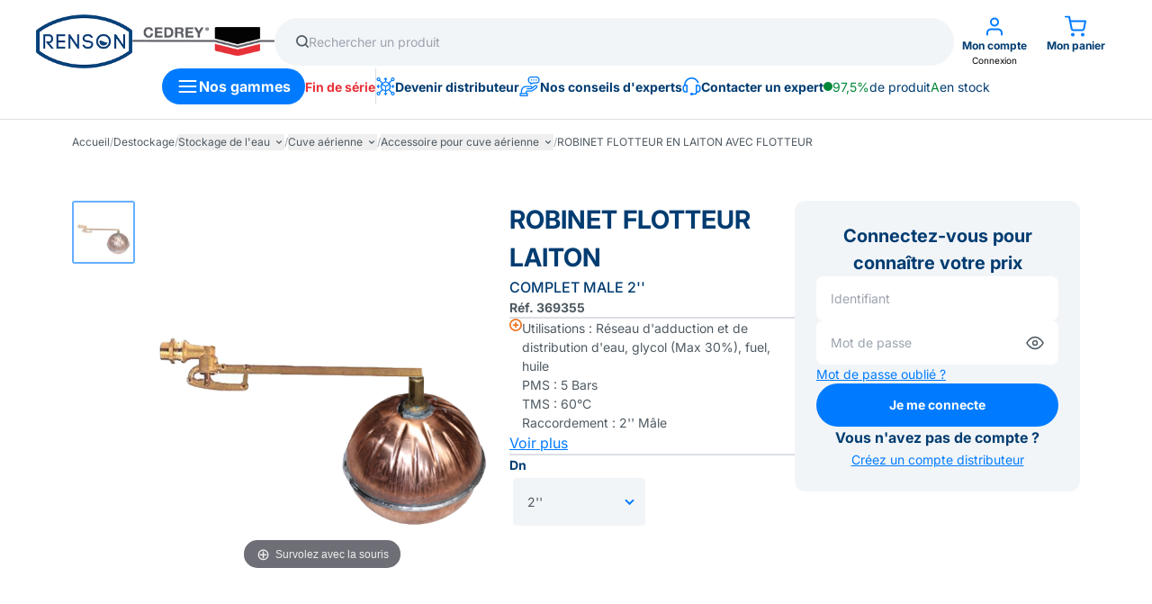

--- FILE ---
content_type: text/html; charset=UTF-8
request_url: https://www.renson.fr/article/369355-robinet-flotteur-laiton-complet-male-2
body_size: 37098
content:
<!DOCTYPE html>
<html lang="fr">

<head>
    <meta charset="UTF-8">
    <meta name="viewport" content="width=device-width, initial-scale=1.0">
    <meta http-equiv="X-UA-Compatible" content="ie=edge">
    <meta http-equiv="Cache-control" content="public"><title>Robinet Flotteur En Laiton Avec Flotteur  | Produit Avec Variantes</title>
        <meta name="description" content="Utilisations : réseau d'adduction et de distribution d'eau, glycol (max 30%), fuel, huile pms : 5 b. . Robinet flotteur laiton complet male 2''. ">
<link rel="canonical" href="https://www.renson.fr/article/369355-robinet-flotteur-laiton-complet-male-2" />
    <!-- Global site tag (gtag.js) - Google Analytics -->
    <script async src="https://www.googletagmanager.com/gtag/js?id=UA-128170649-1"></script>
    <script>
        window.dataLayer = window.dataLayer || [];

        function gtag() {
            dataLayer.push(arguments);
        }
        gtag('js', new Date());

        gtag('config', 'UA-128170649-1');
    </script>

    <!-- Tailwind CSS complet via CDN pour le développement -->
    <script src="https://cdn.tailwindcss.com"></script>

    <!-- Tailwind CSS Flowbite -->
    <script src="https://cdn.jsdelivr.net/npm/flowbite@2.5.1/dist/flowbite.min.js"></script>
    <script>
        tailwind.config = {
            theme: {
                extend: {
                    maxWidth: {
                        'screen': '100vw',
                    },
                    lineHeight: {
                        none: '1',
                        tight: '1.2',
                        snug: '1.3',
                        normal: '1.4',  // <-- tu changes ici !
                        relaxed: '1.6',
                        loose: '2',
                    },
                }
            },
        }
    </script>

    <!-- SWEET ALERT 2 -->
    <script src="https://cdn.jsdelivr.net/npm/sweetalert2@11.26.3/dist/sweetalert2.all.min.js" defer></script>
    <link href="https://cdn.jsdelivr.net/npm/sweetalert2@11.26.3/dist/sweetalert2.min.css" rel="stylesheet">
    <script src="/assets/js/custom-sweet-alert-2.js" defer></script>
    <style>
        .swal2-confirm, .swal2-cancel {
            /* border-radius: 1000px;
            padding: 12px 32px; */
        }
    </style>

    <!-- Style global -->
    <style>
        :root {
                            /* RENSON */
                --primary-accent: #007bff;
                --primary-accent-light: #007bff2a;
                --primary-accent-2: #003c71;
                --primary-accent-3: #ee7624;
                    }

        .custom-input-item input[type="checkbox"]:checked {
            background: url('/assets/nimg/icons/colored-check-square.svg?color=blue') no-repeat center center;
            background-size: contain;
        }
    </style>
    <link rel="stylesheet" type="text/css" href="/includes/head/root.css">
    <link rel="stylesheet" type="text/css" href="/assets/css/nstyles.css">

    <!-- Style anti-tailwind -->
    <style>
        /* Placer ce bloc APRÈS l'inclusion du CDN de Tailwind CSS */
        
        /* Bloquer la réinitialisation globale de line-height de Tailwind */
        :host,
        html {
            line-height: revert !important;
        }
        
        .raw-html-content p,
        .raw-html-content h1,
        .raw-html-content h2,
        .raw-html-content h3,
        .raw-html-content h4,
        .raw-html-content ul,
        .raw-html-content ol,
        .raw-html-content li {
            /* Annule la réinitialisation de Preflight pour l'espacement */
            margin: revert;
            padding: revert;
        }

        .raw-html-content h1,
        .raw-html-content h2,
        .raw-html-content h3,
        .raw-html-content h4 {
            /* Annule la réinitialisation de Preflight pour la taille de police/poids */
            font-size: revert;
            font-weight: revert;
        }

        .raw-html-content ul,
        .raw-html-content ol {
            /* Assure que les puces et numéros reviennent */
            list-style: revert;
        }

        .raw-html-content a {
            /* S'assurer que les liens ne sont pas brisés */
            color: revert;
            text-decoration: revert;
        }
    </style>

    </head>

<body>
    
        
    <header
        class="
            w-full flex flex-col gap-[--v-space-2xs] border-b border-[--secondary-hr] bg-[--secondary-white]
            px-[--v-space-s] py-[--v-space-2xs] lg:px-[--v-space-xl] lg:py-[--v-space-s]"
    >
    
        <!-- TOP SECTION -->
        <div class="flex flex-wrap lg:flex-nowrap gap-[--v-space-2xs] lg:gap-[--v-space-2xl] justify-between items-center w-full">

            <!-- LOGOS -->
            <div class="flex items-center gap-[--v-space-s]">
                <a href="/" alt="Acces à la page d'accueil Renson" class="h-full">
                    <img
                        class="lg:h-[60px] h-[42px]"
                        itemprop="logo" src="/assets/nimg/logos/logo-renson-header.png" 
                        alt="Renson : Cuve de stockage & solutions pour professionnels"
                    >
                </a>

                <a href="/?SITE=cedrey.fr" alt="Acces à la page d'accueil Cedrey" class="h-full">
                    <img
                        class="lg:h-[60px] h-[42px]"
                        itemprop="logo" src="/assets/nimg/logos/logo-cedrey-header.png" 
                        alt="Cedrey : Outils pneumatiques & solutions pour professionnels"
                    >
                </a>
            </div>

            <!-- RESEARCH BAR DESKTOP -->
            <div class="flex-1 hidden lg:block">
                    <div
        id="search-bar-69746a38c1f01"
        class="relative w-full z-[110]"
    >
        <form
            class="
                flex items-center gap-[--v-space-s] bg-[#F2F5F8] rounded-full
                px-[--v-space-s] py-[12px] md:px-[--v-space-m] md:py-[--v-space-s]
                cursor-text"
            autocomplete="off"
            onclick="this.querySelector('input[name=q]').focus();"
            style="user-select: none;"
            method="GET"
            action="/recherche"
        >
            <img class="w-[14px] h-[14px]" src="/assets/nimg/icons/search.svg" alt="Icône de recherche">
            <input
                class="bg-transparent outline-none text-[length:--size-xs] md:text-[length:--size-s] w-full"
                type="text"
                name="q"
                placeholder="Rechercher un produit"
                oninput="preSearch('search-bar-69746a38c1f01', 'search-bar-overlay-69746a38c1f01');"
            />
        </form>

        <div
            class="search-bar-results
                absolute left-0 top-[60px] w-full max-w-full bg-[--secondary-white] rounded-lg shadow-lg 
                overflow-hidden z-20 hidden"
        >
        Ceci est un test
        </div>
    </div>

    <!-- OVERLAY -->
    <div id="search-bar-overlay-69746a38c1f01" class="fixed top-0 left-0 w-screen h-screen bg-[--primary-accent-2] opacity-50 z-[100] hidden"
        onclick="stopSearch('search-bar-69746a38c1f01', 'search-bar-overlay-69746a38c1f01');"
    ></div>
    
    <!-- SCRIPT THAT LOAD SEARCH RESULTS AND MANAGE VIEW -->
    <script src="/components/search-bar/search-bar.js"></script>            </div>

            <div class="flex gap-[15px] lg:gap-[--v-space-s]">
                <!-- BUTTON USER -->
                <div class="relative flex flex-col items-center">
                    <div
                        class="flex flex-col items-center lg:w-[90px] h-full justify-start lg:gap-[--v-space-3xs] cursor-pointer"
                        onclick="openLogin()"
                    >
                        <img class="w-[24px]" src="/assets/nimg/icons/colored-user.svg?color=blue" alt="Compte utilisateur">
                        <div class="flex-col items-center hidden lg:flex">
                            <div class="text-[length:--size-xs] font-bold text-[--primary-accent-2]">Mon compte</div>
                            <div class="text-[10px]">
                                                                    Connexion
                                                            </div>
                        </div>
                    </div>

                                    </div>

                <!-- BUTTON CART -->
                <div class="lg:w-[90px] h-full">
                    <a
                        class="flex flex-col items-center justify-start lg:gap-[--v-space-3xs] cursor-pointer"
                        alt="Ouvrir Mon panier"
                                                    href="/login/panier"
                                            >
                        <div class="relative">
                            <img class="w-[24px]" src="/assets/nimg/icons/colored-cart.svg?color=blue" alt="Panier">
                            
                            <span
                                id="header-cart-count"
                                class="
                                    absolute top-[-4px] right-[-10px] 
                                    bg-[--primary-accent] text-white font-bold 
                                    rounded-full h-[16px] min-w-[16px] text-[10px]
                                    flex items-center justify-center hidden"
                            >
                                0                            </span>
                    </div>
                        
                        <span class="text-[length:--size-xs] font-bold text-[--primary-accent-2] hidden lg:block">
                            Mon panier
                        </span>
                    </a>
                </div>
            </div>
        </div>

        <!-- BOTTOM SECTION -->
        <div class="flex gap-[--v-space-3xs] lg:gap-[--v-space-xl] items-center justify-center h-[40px]">
            <!-- RESEARCH BAR MOBILE -->
            <div class="flex-1 lg:hidden">
                    <div
        id="search-bar-69746a38c1f04"
        class="relative w-full z-[110]"
    >
        <form
            class="
                flex items-center gap-[--v-space-s] bg-[#F2F5F8] rounded-full
                px-[--v-space-s] py-[12px] md:px-[--v-space-m] md:py-[--v-space-s]
                cursor-text"
            autocomplete="off"
            onclick="this.querySelector('input[name=q]').focus();"
            style="user-select: none;"
            method="GET"
            action="/recherche"
        >
            <img class="w-[14px] h-[14px]" src="/assets/nimg/icons/search.svg" alt="Icône de recherche">
            <input
                class="bg-transparent outline-none text-[length:--size-xs] md:text-[length:--size-s] w-full"
                type="text"
                name="q"
                placeholder="Rechercher un produit"
                oninput="preSearch('search-bar-69746a38c1f04', 'search-bar-overlay-69746a38c1f04');"
            />
        </form>

        <div
            class="search-bar-results
                absolute left-0 top-[60px] w-full max-w-full bg-[--secondary-white] rounded-lg shadow-lg 
                overflow-hidden z-20 hidden"
        >
        Ceci est un test
        </div>
    </div>

    <!-- OVERLAY -->
    <div id="search-bar-overlay-69746a38c1f04" class="fixed top-0 left-0 w-screen h-screen bg-[--primary-accent-2] opacity-50 z-[100] hidden"
        onclick="stopSearch('search-bar-69746a38c1f04', 'search-bar-overlay-69746a38c1f04');"
    ></div>
    
    <!-- SCRIPT THAT LOAD SEARCH RESULTS AND MANAGE VIEW -->
    <script src="/components/search-bar/search-bar.js"></script>
                            </div>

            <!-- MENU GAMMES -->
            <button
                class="
                    bg-[--primary-accent] flex text-[--secondary-white] font-bold text-[length:--size-reg] justify-between
                    px-4 py-2 rounded-full h-full gap-[--v-space-s]"
                onclick="openMenu()"
            >
                <img src="/assets/nimg/icons/menu.svg" alt="Menu nos gammes">
                <span class="hidden lg:block content-center min-w-max">Nos gammes</span>
            </button>

            <!-- LINK FIN DE SERIE -->
            <a class="font-bold text-[#E73138] hover:text-[#E73138] hover:no-underline text-[length:--size-s] hidden lg:block" href="/fin-de-serie">
                Fin de série
            </a>
            
            <div class="h-full hidden lg:block" style="border-left: 1px solid var(--secondary-hr);"></div>

            <!-- LINK CONTACT -->

            <!-- Mon conseiller (only if logged in) -->
                        
            <!-- Other links -->
                                                <a
                        class="
                            items-center gap-[10px] font-bold text-[--primary-accent-2] hover:text-[--primary-accent-2]
                            hover:no-underline text-[length:--size-s] hidden lg:flex"
                        href="/devenir-distributeur"
                    >
                        <img src="/assets/nimg/icons/colored-box-extends.svg?color=blue" alt="Devenir distributeur">
                        Devenir distributeur                    </a>
                                                                <a
                        class="
                            items-center gap-[10px] font-bold text-[--primary-accent-2] hover:text-[--primary-accent-2]
                            hover:no-underline text-[length:--size-s] hidden lg:flex"
                        href="/nos-conseils-experts"
                    >
                        <img src="/assets/nimg/icons/colored-talk-hand.svg?color=blue" alt="Nos conseils d'experts">
                        Nos conseils d'experts                    </a>
                                                                <a
                        class="
                            items-center gap-[10px] font-bold text-[--primary-accent-2] hover:text-[--primary-accent-2]
                            hover:no-underline text-[length:--size-s] hidden lg:flex"
                        href="/contact-expert"
                    >
                        <img src="/assets/nimg/icons/colored-headset.svg?color=blue" alt="Contacter un expert">
                        Contacter un expert                    </a>
                            
            <!-- DISPONIBILITY PRODUCT A : DESKTOP -->
            <div class="hidden xl:flex gap-[--v-space-3xs] items-center text-[--primary-accent-2] text-[length:--size-s]">
                <div class="rounded-full h-[10px] w-[10px] bg-[--primary-accent-4]"></div>
                <span class="text-[--primary-accent-4]">97,5%</span> 
                de produit <span class="text-[--primary-accent-4]">A</span> 
                en stock
            </div>
        </div>

        <!-- DISPONIBILITY PRODUCT A : MOBILE -->
        <div class="flex xl:hidden ml-auto gap-[--v-space-3xs] items-center text-[--primary-accent-2] text-[length:--size-s]">
            <div class="rounded-full h-[10px] w-[10px] bg-[--primary-accent-4]"></div>
            <span class="text-[--primary-accent-4]">97,5%</span> 
            de produit <span class="text-[--primary-accent-4]">A</span> 
            en stock
        </div>
    </header>

    <script 
        top-bar-data="null" 
        src="/includes/header/header.js">
    </script>

<link rel="stylesheet" href="/includes/menu/menu.css">

<!-- OVERLOAY -->
<div id="menu-overlay" class="fixed top-0 left-0 z-[1000] w-0 h-screen bg-[--primary-accent-2] opacity-50"></div>

<div id="menu-container" class="fixed top-0 left-0 hidden w-screen h-screen z-[1001] flex">

    <!-- LEFT MENU -->
    <div id="menu-left" class="bg-[--secondary-white] w-0 h-screen border-r border-[--secondary-hr]"
        style="transition: var(--transition-slow);">
        <div id="menu-left-content" class="opacity-0 flex flex-col h-full"
            style="transition: opacity var(--transition-slow);">
            <!-- BUTTON CLOSE -->
            <div
                class="h-[50px] border-b border-[--secondary-hr] py-[--v-space-s] px-[--v-space-m] flex items-center justify-end">
                <button class="flex items-center gap-3 text-[--font-primary] text-[length:--size-xs]"
                    onclick="closeMenu()">
                    Fermer
                    <img class="w-[10px] h-[10px]" src="/assets/nimg/icons/grey-close.svg" alt="Fermer le menu">
                </button>
            </div>

            <!-- MENU CONTENT -->
            <div
                class="flex-1 flex flex-col p-[--v-space-2xs] pt-[--v-space-s] lg:p-[--v-space-s] gap-[--v-space-m] overflow-auto">

                <!-- MAIN CATEGORIES -->
                <div class="flex-1 flex flex-col gap-[4px] lg:gap-[--v-space-3xs] overflow-auto">
                                            <!-- MAIN CAT CARD -->
                        <div id="menu-main-category-AIR"
                            class="menu-main-category flex items-center justify-space-between rounded-xl p-[8px] cursor-pointer"
                            onclick="openSubCats('AIR')">
                             <!-- ICON AND LABEL -->
                            <div class="flex flex-1 items-center gap-[10px]">
                                <img src="/img/c/pictos/outils_pneumatiques.png"
                                    alt="Accès sous catégories de AIR" class="max-w-[46px] max-h-[46px]">
                                <div class="font-bold text-[--primary-accent-2] text-[length:--size-s]">
                                    Outillage pneumatique                                </div>
                            </div>

                            <!-- SUB CAT BUTTON -->
                            <button
                                class="menu-open-sub rounded-[40px] border-1 border-[--secondary-hr] bg-[--secondary-bg] px-[12px] py-[8px]">
                                <svg width="15" height="12" viewBox="0 0 15 12" fill="none"
                                    xmlns="http://www.w3.org/2000/svg">
                                    <path
                                        d="M14.5731 6.48212C14.8393 6.21585 14.8393 5.78415 14.5731 5.51788L10.234 1.17882C9.96774 0.912551 9.53604 0.912551 9.26977 1.17882C9.0035 1.44508 9.0035 1.87679 9.26977 2.14305L13.1267 6L9.26977 9.85695C9.0035 10.1232 9.0035 10.5549 9.26977 10.8212C9.53604 11.0874 9.96774 11.0874 10.234 10.8212L14.5731 6.48212ZM0.45459 6V6.68182H14.091V6V5.31818H0.45459V6Z"
                                        fill="#4F5A62" />
                                </svg>
                            </button>
                        </div>
                                            <!-- MAIN CAT CARD -->
                        <div id="menu-main-category-EAU"
                            class="menu-main-category flex items-center justify-space-between rounded-xl p-[8px] cursor-pointer"
                            onclick="openSubCats('EAU')">
                             <!-- ICON AND LABEL -->
                            <div class="flex flex-1 items-center gap-[10px]">
                                <img src="/img/c/pictos/eau.png"
                                    alt="Accès sous catégories de EAU" class="max-w-[46px] max-h-[46px]">
                                <div class="font-bold text-[--primary-accent-2] text-[length:--size-s]">
                                    Eau                                </div>
                            </div>

                            <!-- SUB CAT BUTTON -->
                            <button
                                class="menu-open-sub rounded-[40px] border-1 border-[--secondary-hr] bg-[--secondary-bg] px-[12px] py-[8px]">
                                <svg width="15" height="12" viewBox="0 0 15 12" fill="none"
                                    xmlns="http://www.w3.org/2000/svg">
                                    <path
                                        d="M14.5731 6.48212C14.8393 6.21585 14.8393 5.78415 14.5731 5.51788L10.234 1.17882C9.96774 0.912551 9.53604 0.912551 9.26977 1.17882C9.0035 1.44508 9.0035 1.87679 9.26977 2.14305L13.1267 6L9.26977 9.85695C9.0035 10.1232 9.0035 10.5549 9.26977 10.8212C9.53604 11.0874 9.96774 11.0874 10.234 10.8212L14.5731 6.48212ZM0.45459 6V6.68182H14.091V6V5.31818H0.45459V6Z"
                                        fill="#4F5A62" />
                                </svg>
                            </button>
                        </div>
                                            <!-- MAIN CAT CARD -->
                        <div id="menu-main-category-PET"
                            class="menu-main-category flex items-center justify-space-between rounded-xl p-[8px] cursor-pointer"
                            onclick="openSubCats('PET')">
                             <!-- ICON AND LABEL -->
                            <div class="flex flex-1 items-center gap-[10px]">
                                <img src="/img/c/pictos/fuel.png"
                                    alt="Accès sous catégories de PET" class="max-w-[46px] max-h-[46px]">
                                <div class="font-bold text-[--primary-accent-2] text-[length:--size-s]">
                                    Fuel et adblue                                </div>
                            </div>

                            <!-- SUB CAT BUTTON -->
                            <button
                                class="menu-open-sub rounded-[40px] border-1 border-[--secondary-hr] bg-[--secondary-bg] px-[12px] py-[8px]">
                                <svg width="15" height="12" viewBox="0 0 15 12" fill="none"
                                    xmlns="http://www.w3.org/2000/svg">
                                    <path
                                        d="M14.5731 6.48212C14.8393 6.21585 14.8393 5.78415 14.5731 5.51788L10.234 1.17882C9.96774 0.912551 9.53604 0.912551 9.26977 1.17882C9.0035 1.44508 9.0035 1.87679 9.26977 2.14305L13.1267 6L9.26977 9.85695C9.0035 10.1232 9.0035 10.5549 9.26977 10.8212C9.53604 11.0874 9.96774 11.0874 10.234 10.8212L14.5731 6.48212ZM0.45459 6V6.68182H14.091V6V5.31818H0.45459V6Z"
                                        fill="#4F5A62" />
                                </svg>
                            </button>
                        </div>
                                            <!-- MAIN CAT CARD -->
                        <div id="menu-main-category-LUB"
                            class="menu-main-category flex items-center justify-space-between rounded-xl p-[8px] cursor-pointer"
                            onclick="openSubCats('LUB')">
                             <!-- ICON AND LABEL -->
                            <div class="flex flex-1 items-center gap-[10px]">
                                <img src="/img/c/pictos/lubrifiants.png"
                                    alt="Accès sous catégories de LUB" class="max-w-[46px] max-h-[46px]">
                                <div class="font-bold text-[--primary-accent-2] text-[length:--size-s]">
                                    Lubrifiants                                </div>
                            </div>

                            <!-- SUB CAT BUTTON -->
                            <button
                                class="menu-open-sub rounded-[40px] border-1 border-[--secondary-hr] bg-[--secondary-bg] px-[12px] py-[8px]">
                                <svg width="15" height="12" viewBox="0 0 15 12" fill="none"
                                    xmlns="http://www.w3.org/2000/svg">
                                    <path
                                        d="M14.5731 6.48212C14.8393 6.21585 14.8393 5.78415 14.5731 5.51788L10.234 1.17882C9.96774 0.912551 9.53604 0.912551 9.26977 1.17882C9.0035 1.44508 9.0035 1.87679 9.26977 2.14305L13.1267 6L9.26977 9.85695C9.0035 10.1232 9.0035 10.5549 9.26977 10.8212C9.53604 11.0874 9.96774 11.0874 10.234 10.8212L14.5731 6.48212ZM0.45459 6V6.68182H14.091V6V5.31818H0.45459V6Z"
                                        fill="#4F5A62" />
                                </svg>
                            </button>
                        </div>
                                            <!-- MAIN CAT CARD -->
                        <div id="menu-main-category-NET"
                            class="menu-main-category flex items-center justify-space-between rounded-xl p-[8px] cursor-pointer"
                            onclick="openSubCats('NET')">
                             <!-- ICON AND LABEL -->
                            <div class="flex flex-1 items-center gap-[10px]">
                                <img src="/img/c/pictos/nettoyage.png"
                                    alt="Accès sous catégories de NET" class="max-w-[46px] max-h-[46px]">
                                <div class="font-bold text-[--primary-accent-2] text-[length:--size-s]">
                                    Nettoyage                                </div>
                            </div>

                            <!-- SUB CAT BUTTON -->
                            <button
                                class="menu-open-sub rounded-[40px] border-1 border-[--secondary-hr] bg-[--secondary-bg] px-[12px] py-[8px]">
                                <svg width="15" height="12" viewBox="0 0 15 12" fill="none"
                                    xmlns="http://www.w3.org/2000/svg">
                                    <path
                                        d="M14.5731 6.48212C14.8393 6.21585 14.8393 5.78415 14.5731 5.51788L10.234 1.17882C9.96774 0.912551 9.53604 0.912551 9.26977 1.17882C9.0035 1.44508 9.0035 1.87679 9.26977 2.14305L13.1267 6L9.26977 9.85695C9.0035 10.1232 9.0035 10.5549 9.26977 10.8212C9.53604 11.0874 9.96774 11.0874 10.234 10.8212L14.5731 6.48212ZM0.45459 6V6.68182H14.091V6V5.31818H0.45459V6Z"
                                        fill="#4F5A62" />
                                </svg>
                            </button>
                        </div>
                                            <!-- MAIN CAT CARD -->
                        <div id="menu-main-category-ELV"
                            class="menu-main-category flex items-center justify-space-between rounded-xl p-[8px] cursor-pointer"
                            onclick="openSubCats('ELV')">
                             <!-- ICON AND LABEL -->
                            <div class="flex flex-1 items-center gap-[10px]">
                                <img src="/img/c/pictos/effluents.png"
                                    alt="Accès sous catégories de ELV" class="max-w-[46px] max-h-[46px]">
                                <div class="font-bold text-[--primary-accent-2] text-[length:--size-s]">
                                    Effluents                                </div>
                            </div>

                            <!-- SUB CAT BUTTON -->
                            <button
                                class="menu-open-sub rounded-[40px] border-1 border-[--secondary-hr] bg-[--secondary-bg] px-[12px] py-[8px]">
                                <svg width="15" height="12" viewBox="0 0 15 12" fill="none"
                                    xmlns="http://www.w3.org/2000/svg">
                                    <path
                                        d="M14.5731 6.48212C14.8393 6.21585 14.8393 5.78415 14.5731 5.51788L10.234 1.17882C9.96774 0.912551 9.53604 0.912551 9.26977 1.17882C9.0035 1.44508 9.0035 1.87679 9.26977 2.14305L13.1267 6L9.26977 9.85695C9.0035 10.1232 9.0035 10.5549 9.26977 10.8212C9.53604 11.0874 9.96774 11.0874 10.234 10.8212L14.5731 6.48212ZM0.45459 6V6.68182H14.091V6V5.31818H0.45459V6Z"
                                        fill="#4F5A62" />
                                </svg>
                            </button>
                        </div>
                                            <!-- MAIN CAT CARD -->
                        <div id="menu-main-category-BEV"
                            class="menu-main-category flex items-center justify-space-between rounded-xl p-[8px] cursor-pointer"
                            onclick="openSubCats('BEV')">
                             <!-- ICON AND LABEL -->
                            <div class="flex flex-1 items-center gap-[10px]">
                                <img src="/img/c/pictos/ventilation.png"
                                    alt="Accès sous catégories de BEV" class="max-w-[46px] max-h-[46px]">
                                <div class="font-bold text-[--primary-accent-2] text-[length:--size-s]">
                                    Brumisation et ventilation                                </div>
                            </div>

                            <!-- SUB CAT BUTTON -->
                            <button
                                class="menu-open-sub rounded-[40px] border-1 border-[--secondary-hr] bg-[--secondary-bg] px-[12px] py-[8px]">
                                <svg width="15" height="12" viewBox="0 0 15 12" fill="none"
                                    xmlns="http://www.w3.org/2000/svg">
                                    <path
                                        d="M14.5731 6.48212C14.8393 6.21585 14.8393 5.78415 14.5731 5.51788L10.234 1.17882C9.96774 0.912551 9.53604 0.912551 9.26977 1.17882C9.0035 1.44508 9.0035 1.87679 9.26977 2.14305L13.1267 6L9.26977 9.85695C9.0035 10.1232 9.0035 10.5549 9.26977 10.8212C9.53604 11.0874 9.96774 11.0874 10.234 10.8212L14.5731 6.48212ZM0.45459 6V6.68182H14.091V6V5.31818H0.45459V6Z"
                                        fill="#4F5A62" />
                                </svg>
                            </button>
                        </div>
                                            <!-- MAIN CAT CARD -->
                        <div id="menu-main-category-ENG"
                            class="menu-main-category flex items-center justify-space-between rounded-xl p-[8px] cursor-pointer"
                            onclick="openSubCats('ENG')">
                             <!-- ICON AND LABEL -->
                            <div class="flex flex-1 items-center gap-[10px]">
                                <img src="/img/c/pictos/engrais.png"
                                    alt="Accès sous catégories de ENG" class="max-w-[46px] max-h-[46px]">
                                <div class="font-bold text-[--primary-accent-2] text-[length:--size-s]">
                                    Engrais                                </div>
                            </div>

                            <!-- SUB CAT BUTTON -->
                            <button
                                class="menu-open-sub rounded-[40px] border-1 border-[--secondary-hr] bg-[--secondary-bg] px-[12px] py-[8px]">
                                <svg width="15" height="12" viewBox="0 0 15 12" fill="none"
                                    xmlns="http://www.w3.org/2000/svg">
                                    <path
                                        d="M14.5731 6.48212C14.8393 6.21585 14.8393 5.78415 14.5731 5.51788L10.234 1.17882C9.96774 0.912551 9.53604 0.912551 9.26977 1.17882C9.0035 1.44508 9.0035 1.87679 9.26977 2.14305L13.1267 6L9.26977 9.85695C9.0035 10.1232 9.0035 10.5549 9.26977 10.8212C9.53604 11.0874 9.96774 11.0874 10.234 10.8212L14.5731 6.48212ZM0.45459 6V6.68182H14.091V6V5.31818H0.45459V6Z"
                                        fill="#4F5A62" />
                                </svg>
                            </button>
                        </div>
                                            <!-- MAIN CAT CARD -->
                        <div id="menu-main-category-ALI"
                            class="menu-main-category flex items-center justify-space-between rounded-xl p-[8px] cursor-pointer"
                            onclick="openSubCats('ALI')">
                             <!-- ICON AND LABEL -->
                            <div class="flex flex-1 items-center gap-[10px]">
                                <img src="/img/c/pictos/liquides_alimentaires.png"
                                    alt="Accès sous catégories de ALI" class="max-w-[46px] max-h-[46px]">
                                <div class="font-bold text-[--primary-accent-2] text-[length:--size-s]">
                                    Alimentation                                </div>
                            </div>

                            <!-- SUB CAT BUTTON -->
                            <button
                                class="menu-open-sub rounded-[40px] border-1 border-[--secondary-hr] bg-[--secondary-bg] px-[12px] py-[8px]">
                                <svg width="15" height="12" viewBox="0 0 15 12" fill="none"
                                    xmlns="http://www.w3.org/2000/svg">
                                    <path
                                        d="M14.5731 6.48212C14.8393 6.21585 14.8393 5.78415 14.5731 5.51788L10.234 1.17882C9.96774 0.912551 9.53604 0.912551 9.26977 1.17882C9.0035 1.44508 9.0035 1.87679 9.26977 2.14305L13.1267 6L9.26977 9.85695C9.0035 10.1232 9.0035 10.5549 9.26977 10.8212C9.53604 11.0874 9.96774 11.0874 10.234 10.8212L14.5731 6.48212ZM0.45459 6V6.68182H14.091V6V5.31818H0.45459V6Z"
                                        fill="#4F5A62" />
                                </svg>
                            </button>
                        </div>
                                    </div>

                <!-- SEPARATOR : MOBILE -->
                <div class="bg-[--secondary-hr] w-full h-[1px] lg:hidden"></div>
                
                <!-- LINK FIN DE SERIE : MOBILE -->
                <div class="flex lg:hidden px-[--v-space-s]">
                    <a class="font-bold text-[#E73138] text-[length:--size-reg]" href="/fin-de-serie">
                        Fin de série
                    </a>
                </div>

                <!-- OTHER LINKS : MOBILE -->
                <div class="relative flex lg:hidden bg-[--secondary-bg] px-[--v-space-2xs] py-[--v-space-s] rounded-[--v-space-s] gap-[--v-space-s]">
                
                    
                        <!-- LINK -->
                                                    <a
                                id=""
                                class="flex flex-col items-center text-center gap-[10px]"
                                href="/devenir-distributeur"
                            >
                                <img
                                    src="/assets/nimg/icons/colored-box-extends.svg?color=blue"
                                    alt="Devenir distributeur"
                                    class="w-[25px] h-[25px] max-w-[25px] max-h-[25px]"
                                >
                                <span class="font-bold text-[--primary-accent-2] text-[11px]">Devenir distributeur</span>
                            </a>
                                                
                        
                    
                        <!-- LINK -->
                                                    <a
                                id=""
                                class="flex flex-col items-center text-center gap-[10px]"
                                href="/nos-conseils-experts"
                            >
                                <img
                                    src="/assets/nimg/icons/colored-talk-hand.svg?color=blue"
                                    alt="Nos conseils d'experts"
                                    class="w-[25px] h-[25px] max-w-[25px] max-h-[25px]"
                                >
                                <span class="font-bold text-[--primary-accent-2] text-[11px]">Nos conseils d'experts</span>
                            </a>
                                                
                        
                    
                        <!-- LINK -->
                                                    <a
                                id=""
                                class="flex flex-col items-center text-center gap-[10px]"
                                href="/contact-expert"
                            >
                                <img
                                    src="/assets/nimg/icons/colored-headset.svg?color=blue"
                                    alt="Contacter un expert"
                                    class="w-[25px] h-[25px] max-w-[25px] max-h-[25px]"
                                >
                                <span class="font-bold text-[--primary-accent-2] text-[11px]">Contacter un expert</span>
                            </a>
                                                
                        
                                    </div>

            </div>
        </div>
    </div>

    <!-- SUB CATEGORIES -->
            <div id="menu-right-AIR" class="flex-1 bg-[--secondary-white] h-screen hidden flex flex-col">

            <!-- BUTTON RETURN AND CLOSE -->
            <div
                class="
                    h-[50px] border-b border-[--secondary-hr] py-[--v-space-s] px-[--v-space-m]
                    flex items-center justify-between lg:hidden"
            >
                <button 
                    class="flex items-center gap-3 text-[--font-primary] text-[length:--size-xs]"
                    onclick="closeSubCats()"
                >
                    <img class="w-[10px] h-[10px]" src="/assets/nimg/icons/grey-small-left-arrow.svg" alt="Fermer le menu">
                    Retour
                </button>
 
                <button
                    class="flex items-center gap-3 text-[--font-primary] text-[length:--size-xs]"
                    onclick="closeMenuFromSubCats()"
                >
                    Fermer
                    <img class="w-[10px] h-[10px]" src="/assets/nimg/icons/grey-close.svg" alt="Fermer le menu">
                </button>
            </div>

            <!-- SUB CATEGORIES CONTENT -->
            <div
                class="flex-1 p-[--v-space-2xs] lg:py-[130px] lg:px-[--v-space-2xl] flex flex-col lg:flex-row lg:flex-wrap overflow-auto">

                
                <!-- FIRST SUB CATEGORIES CARDS -->
                                    <div class="block-sub-cat text-[--primary-accent-2] flex gap-[--v-space-s] w-full p-[--v-space-s] lg:w-[180px] lg:mr-[--v-space-2xl] lg:mb-[--v-space-4xl]"
                        onclick="toggleSubCat('AIR-AOP')">
                        <div class="flex-1 flex flex-col gap-[16px] lg:gap-[--v-space-m]">

                            <h2 class="font-bold">OUTILS PNEUMATIQUES</h2>
                            <div class="border-b-2 border-[--primary-accent] w-[40px] hidden lg:block"></div>

                            <div id="sub-cat-list-AIR-AOP"
                                class="flex flex-col gap-[10px] text-[length:--size-s] overflow-hidden hidden lg:flex">
                                                                                                    <!-- SECOND SUB CATEGORIES CARDS -->
                                                                            <a class="hover:underline text-[--primary-accent-2]" href="/categories/AOP1-cl-s-chocs-et-cl-s-cliquet">
                                            Clés à chocs et clés à cliquet                                        </a>
                                                                            <a class="hover:underline text-[--primary-accent-2]" href="/categories/AOP2-perceuses-et-visseuses">
                                            Perceuses et visseuses                                        </a>
                                                                            <a class="hover:underline text-[--primary-accent-2]" href="/categories/AOP3-outils-de-d-coupe-pneumatique">
                                            Outils de découpe pneumatique                                        </a>
                                                                            <a class="hover:underline text-[--primary-accent-2]" href="/categories/AOP4-d-rouilleurs-et-burineurs">
                                            Dérouilleurs et burineurs                                        </a>
                                                                            <a class="hover:underline text-[--primary-accent-2]" href="/categories/AOP5-ponceuses-et-polisseuses">
                                            Ponceuses et polisseuses                                        </a>
                                                                            <a class="hover:underline text-[--primary-accent-2]" href="/categories/AOP6-riveteuses">
                                            Riveteuses                                        </a>
                                                                            <a class="hover:underline text-[--primary-accent-2]" href="/categories/AOP7-outils-divers">
                                            Outils divers                                        </a>
                                                                                                </div>
                        </div>
                        <img id="sub-cat-button-AIR-AOP"
                            class="lg:hidden mb-auto rotate-180"
                            src="https://www.renson.fr/assets/nimg/icons/colored-small-top-arrow.svg?color=blue"
                            alt="Voir les sous catégories de la catégorie Outils pneumatiques">
                    </div>
                                    <div class="block-sub-cat text-[--primary-accent-2] flex gap-[--v-space-s] w-full p-[--v-space-s] lg:w-[180px] lg:mr-[--v-space-2xl] lg:mb-[--v-space-4xl]"
                        onclick="toggleSubCat('AIR-AAP')">
                        <div class="flex-1 flex flex-col gap-[16px] lg:gap-[--v-space-m]">

                            <h2 class="font-bold">ACCESSOIRES PNEUMATIQUES</h2>
                            <div class="border-b-2 border-[--primary-accent] w-[40px] hidden lg:block"></div>

                            <div id="sub-cat-list-AIR-AAP"
                                class="flex flex-col gap-[10px] text-[length:--size-s] overflow-hidden hidden lg:flex">
                                                                                                    <!-- SECOND SUB CATEGORIES CARDS -->
                                                                            <a class="hover:underline text-[--primary-accent-2]" href="/categories/AAP1-soufflettes-et-pulv-risation">
                                            Soufflettes et pulvérisation                                        </a>
                                                                            <a class="hover:underline text-[--primary-accent-2]" href="/categories/AAP2-pistolets-de-peinture">
                                            Pistolets de peinture                                        </a>
                                                                            <a class="hover:underline text-[--primary-accent-2]" href="/categories/AAP3-manogonfleurs">
                                            Manogonfleurs                                        </a>
                                                                            <a class="hover:underline text-[--primary-accent-2]" href="/categories/AAP4-flexibles-et-enrouleurs">
                                            Flexibles et enrouleurs                                        </a>
                                                                            <a class="hover:underline text-[--primary-accent-2]" href="/categories/AAP5-traitement-de-l-air">
                                            Traitement de l'air                                        </a>
                                                                            <a class="hover:underline text-[--primary-accent-2]" href="/categories/AAP6-raccords-rapides-pneumatiques">
                                            Raccords rapides pneumatiques                                        </a>
                                                                            <a class="hover:underline text-[--primary-accent-2]" href="/categories/AAP7-equilibreurs">
                                            Equilibreurs                                        </a>
                                                                                                </div>
                        </div>
                        <img id="sub-cat-button-AIR-AAP"
                            class="lg:hidden mb-auto rotate-180"
                            src="https://www.renson.fr/assets/nimg/icons/colored-small-top-arrow.svg?color=blue"
                            alt="Voir les sous catégories de la catégorie Accessoires pneumatiques">
                    </div>
                            </div>
        </div>
            <div id="menu-right-EAU" class="flex-1 bg-[--secondary-white] h-screen hidden flex flex-col">

            <!-- BUTTON RETURN AND CLOSE -->
            <div
                class="
                    h-[50px] border-b border-[--secondary-hr] py-[--v-space-s] px-[--v-space-m]
                    flex items-center justify-between lg:hidden"
            >
                <button 
                    class="flex items-center gap-3 text-[--font-primary] text-[length:--size-xs]"
                    onclick="closeSubCats()"
                >
                    <img class="w-[10px] h-[10px]" src="/assets/nimg/icons/grey-small-left-arrow.svg" alt="Fermer le menu">
                    Retour
                </button>
 
                <button
                    class="flex items-center gap-3 text-[--font-primary] text-[length:--size-xs]"
                    onclick="closeMenuFromSubCats()"
                >
                    Fermer
                    <img class="w-[10px] h-[10px]" src="/assets/nimg/icons/grey-close.svg" alt="Fermer le menu">
                </button>
            </div>

            <!-- SUB CATEGORIES CONTENT -->
            <div
                class="flex-1 p-[--v-space-2xs] lg:py-[130px] lg:px-[--v-space-2xl] flex flex-col lg:flex-row lg:flex-wrap overflow-auto">

                
                <!-- FIRST SUB CATEGORIES CARDS -->
                                    <div class="block-sub-cat text-[--primary-accent-2] flex gap-[--v-space-s] w-full p-[--v-space-s] lg:w-[180px] lg:mr-[--v-space-2xl] lg:mb-[--v-space-4xl]"
                        onclick="toggleSubCat('EAU-EPO')">
                        <div class="flex-1 flex flex-col gap-[16px] lg:gap-[--v-space-m]">

                            <h2 class="font-bold">TRANSFERT DE L'EAU</h2>
                            <div class="border-b-2 border-[--primary-accent] w-[40px] hidden lg:block"></div>

                            <div id="sub-cat-list-EAU-EPO"
                                class="flex flex-col gap-[10px] text-[length:--size-s] overflow-hidden hidden lg:flex">
                                                                                                    <!-- SECOND SUB CATEGORIES CARDS -->
                                                                            <a class="hover:underline text-[--primary-accent-2]" href="/categories/EPO1-pompes-de-surface">
                                            Pompes de surface                                        </a>
                                                                            <a class="hover:underline text-[--primary-accent-2]" href="/categories/EPO2-mise-en-pression">
                                            Mise en pression                                        </a>
                                                                            <a class="hover:underline text-[--primary-accent-2]" href="/categories/EPO3-pompes-immerg-es">
                                            Pompes immergées                                        </a>
                                                                            <a class="hover:underline text-[--primary-accent-2]" href="/categories/EPO4-motopompes">
                                            Motopompes                                        </a>
                                                                            <a class="hover:underline text-[--primary-accent-2]" href="/categories/EPO5-pompes-de-relevage">
                                            Pompes de relevage                                        </a>
                                                                            <a class="hover:underline text-[--primary-accent-2]" href="/categories/EPO6-flexibles-et-enrouleurs">
                                            Flexibles et enrouleurs                                        </a>
                                                                            <a class="hover:underline text-[--primary-accent-2]" href="/categories/EPO7-pompe-prise-de-force">
                                            Pompe prise de force                                        </a>
                                                                                                </div>
                        </div>
                        <img id="sub-cat-button-EAU-EPO"
                            class="lg:hidden mb-auto rotate-180"
                            src="https://www.renson.fr/assets/nimg/icons/colored-small-top-arrow.svg?color=blue"
                            alt="Voir les sous catégories de la catégorie Transfert de l'eau">
                    </div>
                                    <div class="block-sub-cat text-[--primary-accent-2] flex gap-[--v-space-s] w-full p-[--v-space-s] lg:w-[180px] lg:mr-[--v-space-2xl] lg:mb-[--v-space-4xl]"
                        onclick="toggleSubCat('EAU-ATU')">
                        <div class="flex-1 flex flex-col gap-[16px] lg:gap-[--v-space-m]">

                            <h2 class="font-bold">TUYAUX</h2>
                            <div class="border-b-2 border-[--primary-accent] w-[40px] hidden lg:block"></div>

                            <div id="sub-cat-list-EAU-ATU"
                                class="flex flex-col gap-[10px] text-[length:--size-s] overflow-hidden hidden lg:flex">
                                                                                                    <!-- SECOND SUB CATEGORIES CARDS -->
                                                                            <a class="hover:underline text-[--primary-accent-2]" href="/categories/ATU1-tuyaux-poly-thyl-ne">
                                            Tuyaux polyéthylène                                        </a>
                                                                            <a class="hover:underline text-[--primary-accent-2]" href="/categories/ATU2-tuyaux-spiral-s">
                                            Tuyaux spiralés                                        </a>
                                                                            <a class="hover:underline text-[--primary-accent-2]" href="/categories/ATU3-tuyaux-cristal">
                                            Tuyaux cristal                                        </a>
                                                                            <a class="hover:underline text-[--primary-accent-2]" href="/categories/ATU4-tuyaux-d-arrosage">
                                            Tuyaux d'arrosage                                        </a>
                                                                            <a class="hover:underline text-[--primary-accent-2]" href="/categories/ATU5-tuyaux-plats">
                                            Tuyaux plats                                        </a>
                                                                            <a class="hover:underline text-[--primary-accent-2]" href="/categories/ATU6-tuyaux-lisier">
                                            Tuyaux lisier                                        </a>
                                                                            <a class="hover:underline text-[--primary-accent-2]" href="/categories/ATU7-tuyaux-lait">
                                            Tuyaux lait                                        </a>
                                                                                                </div>
                        </div>
                        <img id="sub-cat-button-EAU-ATU"
                            class="lg:hidden mb-auto rotate-180"
                            src="https://www.renson.fr/assets/nimg/icons/colored-small-top-arrow.svg?color=blue"
                            alt="Voir les sous catégories de la catégorie Tuyaux">
                    </div>
                                    <div class="block-sub-cat text-[--primary-accent-2] flex gap-[--v-space-s] w-full p-[--v-space-s] lg:w-[180px] lg:mr-[--v-space-2xl] lg:mb-[--v-space-4xl]"
                        onclick="toggleSubCat('EAU-ECO')">
                        <div class="flex-1 flex flex-col gap-[16px] lg:gap-[--v-space-m]">

                            <h2 class="font-bold">STOCKAGE DE L'EAU</h2>
                            <div class="border-b-2 border-[--primary-accent] w-[40px] hidden lg:block"></div>

                            <div id="sub-cat-list-EAU-ECO"
                                class="flex flex-col gap-[10px] text-[length:--size-s] overflow-hidden hidden lg:flex">
                                                                                                    <!-- SECOND SUB CATEGORIES CARDS -->
                                                                            <a class="hover:underline text-[--primary-accent-2]" href="/categories/ECO1-cuve-a-rienne">
                                            Cuve aérienne                                        </a>
                                                                            <a class="hover:underline text-[--primary-accent-2]" href="/categories/ECO2-cuve-enterrable">
                                            Cuve enterrable                                        </a>
                                                                                                </div>
                        </div>
                        <img id="sub-cat-button-EAU-ECO"
                            class="lg:hidden mb-auto rotate-180"
                            src="https://www.renson.fr/assets/nimg/icons/colored-small-top-arrow.svg?color=blue"
                            alt="Voir les sous catégories de la catégorie Stockage de l'eau">
                    </div>
                                    <div class="block-sub-cat text-[--primary-accent-2] flex gap-[--v-space-s] w-full p-[--v-space-s] lg:w-[180px] lg:mr-[--v-space-2xl] lg:mb-[--v-space-4xl]"
                        onclick="toggleSubCat('EAU-ARA')">
                        <div class="flex-1 flex flex-col gap-[16px] lg:gap-[--v-space-m]">

                            <h2 class="font-bold">RACCORDS ET AUTRES ACCESSOIRES</h2>
                            <div class="border-b-2 border-[--primary-accent] w-[40px] hidden lg:block"></div>

                            <div id="sub-cat-list-EAU-ARA"
                                class="flex flex-col gap-[10px] text-[length:--size-s] overflow-hidden hidden lg:flex">
                                                                                                    <!-- SECOND SUB CATEGORIES CARDS -->
                                                                            <a class="hover:underline text-[--primary-accent-2]" href="/categories/ARA1-raccord-galvanis">
                                            Raccord galvanisé                                        </a>
                                                                            <a class="hover:underline text-[--primary-accent-2]" href="/categories/ARA2-raccord-en-laiton">
                                            Raccord en laiton                                        </a>
                                                                            <a class="hover:underline text-[--primary-accent-2]" href="/categories/ARA3-raccord-en-polypropyl-ne">
                                            Raccord en polypropylène                                        </a>
                                                                            <a class="hover:underline text-[--primary-accent-2]" href="/categories/ARA4-raccord-en-pvc">
                                            Raccord en pvc                                        </a>
                                                                            <a class="hover:underline text-[--primary-accent-2]" href="/categories/ARA5-raccord-pompier">
                                            Raccord pompier                                        </a>
                                                                            <a class="hover:underline text-[--primary-accent-2]" href="/categories/ARA6-cr-pine-et-clapet">
                                            Crépine et clapet                                        </a>
                                                                            <a class="hover:underline text-[--primary-accent-2]" href="/categories/ARA8-raccord-inox">
                                            Raccord inox                                        </a>
                                                                                                </div>
                        </div>
                        <img id="sub-cat-button-EAU-ARA"
                            class="lg:hidden mb-auto rotate-180"
                            src="https://www.renson.fr/assets/nimg/icons/colored-small-top-arrow.svg?color=blue"
                            alt="Voir les sous catégories de la catégorie Raccords et autres accessoires">
                    </div>
                                    <div class="block-sub-cat text-[--primary-accent-2] flex gap-[--v-space-s] w-full p-[--v-space-s] lg:w-[180px] lg:mr-[--v-space-2xl] lg:mb-[--v-space-4xl]"
                        onclick="toggleSubCat('EAU-ETO')">
                        <div class="flex-1 flex flex-col gap-[16px] lg:gap-[--v-space-m]">

                            <h2 class="font-bold">TRAITEMENT DE L'EAU</h2>
                            <div class="border-b-2 border-[--primary-accent] w-[40px] hidden lg:block"></div>

                            <div id="sub-cat-list-EAU-ETO"
                                class="flex flex-col gap-[10px] text-[length:--size-s] overflow-hidden hidden lg:flex">
                                                                                                    <!-- SECOND SUB CATEGORIES CARDS -->
                                                                            <a class="hover:underline text-[--primary-accent-2]" href="/categories/ETO1-filtration">
                                            Filtration                                        </a>
                                                                            <a class="hover:underline text-[--primary-accent-2]" href="/categories/ETO2-traitement-physico-chimique">
                                            Traitement physico-chimique                                        </a>
                                                                            <a class="hover:underline text-[--primary-accent-2]" href="/categories/ETO3-traitement-des-eaux-charg-es">
                                            Traitement des eaux chargées                                        </a>
                                                                                                </div>
                        </div>
                        <img id="sub-cat-button-EAU-ETO"
                            class="lg:hidden mb-auto rotate-180"
                            src="https://www.renson.fr/assets/nimg/icons/colored-small-top-arrow.svg?color=blue"
                            alt="Voir les sous catégories de la catégorie Traitement de l'eau">
                    </div>
                                    <div class="block-sub-cat text-[--primary-accent-2] flex gap-[--v-space-s] w-full p-[--v-space-s] lg:w-[180px] lg:mr-[--v-space-2xl] lg:mb-[--v-space-4xl]"
                        onclick="toggleSubCat('EAU-AAE')">
                        <div class="flex-1 flex flex-col gap-[16px] lg:gap-[--v-space-m]">

                            <h2 class="font-bold">ACCESSOIRES ÉLECTRIQUES</h2>
                            <div class="border-b-2 border-[--primary-accent] w-[40px] hidden lg:block"></div>

                            <div id="sub-cat-list-EAU-AAE"
                                class="flex flex-col gap-[10px] text-[length:--size-s] overflow-hidden hidden lg:flex">
                                                                                                    <!-- SECOND SUB CATEGORIES CARDS -->
                                                                            <a class="hover:underline text-[--primary-accent-2]" href="/categories/211-relais-thermiques">
                                            Relais thermiques                                        </a>
                                                                            <a class="hover:underline text-[--primary-accent-2]" href="/categories/AAE1-cables-lectriques">
                                            Cables électriques                                        </a>
                                                                            <a class="hover:underline text-[--primary-accent-2]" href="/categories/AAE2-disjoncteurs">
                                            Disjoncteurs                                        </a>
                                                                            <a class="hover:underline text-[--primary-accent-2]" href="/categories/AAE3-pressostat">
                                            Pressostat                                        </a>
                                                                            <a class="hover:underline text-[--primary-accent-2]" href="/categories/AAE4-d-mareurs">
                                            Démareurs                                        </a>
                                                                                                </div>
                        </div>
                        <img id="sub-cat-button-EAU-AAE"
                            class="lg:hidden mb-auto rotate-180"
                            src="https://www.renson.fr/assets/nimg/icons/colored-small-top-arrow.svg?color=blue"
                            alt="Voir les sous catégories de la catégorie Accessoires électriques">
                    </div>
                                    <div class="block-sub-cat text-[--primary-accent-2] flex gap-[--v-space-s] w-full p-[--v-space-s] lg:w-[180px] lg:mr-[--v-space-2xl] lg:mb-[--v-space-4xl]"
                        onclick="toggleSubCat('EAU-AMA')">
                        <div class="flex-1 flex flex-col gap-[16px] lg:gap-[--v-space-m]">

                            <h2 class="font-bold">MANOMÉTRES</h2>
                            <div class="border-b-2 border-[--primary-accent] w-[40px] hidden lg:block"></div>

                            <div id="sub-cat-list-EAU-AMA"
                                class="flex flex-col gap-[10px] text-[length:--size-s] overflow-hidden hidden lg:flex">
                                                                                                    <a class="hover:underline text-[--primary-accent-2]" href="/categories/AMA-manom-tres">
                                        Manométres                                    </a>
                                                            </div>
                        </div>
                        <img id="sub-cat-button-EAU-AMA"
                            class="lg:hidden mb-auto rotate-180"
                            src="https://www.renson.fr/assets/nimg/icons/colored-small-top-arrow.svg?color=blue"
                            alt="Voir les sous catégories de la catégorie Manométres">
                    </div>
                            </div>
        </div>
            <div id="menu-right-PET" class="flex-1 bg-[--secondary-white] h-screen hidden flex flex-col">

            <!-- BUTTON RETURN AND CLOSE -->
            <div
                class="
                    h-[50px] border-b border-[--secondary-hr] py-[--v-space-s] px-[--v-space-m]
                    flex items-center justify-between lg:hidden"
            >
                <button 
                    class="flex items-center gap-3 text-[--font-primary] text-[length:--size-xs]"
                    onclick="closeSubCats()"
                >
                    <img class="w-[10px] h-[10px]" src="/assets/nimg/icons/grey-small-left-arrow.svg" alt="Fermer le menu">
                    Retour
                </button>
 
                <button
                    class="flex items-center gap-3 text-[--font-primary] text-[length:--size-xs]"
                    onclick="closeMenuFromSubCats()"
                >
                    Fermer
                    <img class="w-[10px] h-[10px]" src="/assets/nimg/icons/grey-close.svg" alt="Fermer le menu">
                </button>
            </div>

            <!-- SUB CATEGORIES CONTENT -->
            <div
                class="flex-1 p-[--v-space-2xs] lg:py-[130px] lg:px-[--v-space-2xl] flex flex-col lg:flex-row lg:flex-wrap overflow-auto">

                
                <!-- FIRST SUB CATEGORIES CARDS -->
                                    <div class="block-sub-cat text-[--primary-accent-2] flex gap-[--v-space-s] w-full p-[--v-space-s] lg:w-[180px] lg:mr-[--v-space-2xl] lg:mb-[--v-space-4xl]"
                        onclick="toggleSubCat('PET-PPF')">
                        <div class="flex-1 flex flex-col gap-[16px] lg:gap-[--v-space-m]">

                            <h2 class="font-bold">TRANSFERT FUEL</h2>
                            <div class="border-b-2 border-[--primary-accent] w-[40px] hidden lg:block"></div>

                            <div id="sub-cat-list-PET-PPF"
                                class="flex flex-col gap-[10px] text-[length:--size-s] overflow-hidden hidden lg:flex">
                                                                                                    <!-- SECOND SUB CATEGORIES CARDS -->
                                                                            <a class="hover:underline text-[--primary-accent-2]" href="/categories/PPF1-transfert-manuel">
                                            Transfert manuel                                        </a>
                                                                            <a class="hover:underline text-[--primary-accent-2]" href="/categories/PPF2-transfert-lectrique-12v-24v">
                                            Transfert électrique 12v/24v                                        </a>
                                                                            <a class="hover:underline text-[--primary-accent-2]" href="/categories/PPF3-transfert-lectrique-230v">
                                            Transfert électrique 230v                                        </a>
                                                                            <a class="hover:underline text-[--primary-accent-2]" href="/categories/PPF4-transfert-avec-gestion">
                                            Transfert avec gestion                                        </a>
                                                                            <a class="hover:underline text-[--primary-accent-2]" href="/categories/PPF5-accessoires-transfert-fuel">
                                            Accessoires transfert fuel                                        </a>
                                                                            <a class="hover:underline text-[--primary-accent-2]" href="/categories/PPF6-flexibles-et-enrouleurs">
                                            Flexibles et enrouleurs                                        </a>
                                                                                                </div>
                        </div>
                        <img id="sub-cat-button-PET-PPF"
                            class="lg:hidden mb-auto rotate-180"
                            src="https://www.renson.fr/assets/nimg/icons/colored-small-top-arrow.svg?color=blue"
                            alt="Voir les sous catégories de la catégorie Transfert fuel">
                    </div>
                                    <div class="block-sub-cat text-[--primary-accent-2] flex gap-[--v-space-s] w-full p-[--v-space-s] lg:w-[180px] lg:mr-[--v-space-2xl] lg:mb-[--v-space-4xl]"
                        onclick="toggleSubCat('PET-PPA')">
                        <div class="flex-1 flex flex-col gap-[16px] lg:gap-[--v-space-m]">

                            <h2 class="font-bold">TRANSFERT ADBLUE®</h2>
                            <div class="border-b-2 border-[--primary-accent] w-[40px] hidden lg:block"></div>

                            <div id="sub-cat-list-PET-PPA"
                                class="flex flex-col gap-[10px] text-[length:--size-s] overflow-hidden hidden lg:flex">
                                                                                                    <!-- SECOND SUB CATEGORIES CARDS -->
                                                                            <a class="hover:underline text-[--primary-accent-2]" href="/categories/PPA1-transfert-manuel">
                                            Transfert manuel                                        </a>
                                                                            <a class="hover:underline text-[--primary-accent-2]" href="/categories/PPA2-transfert-lectrique-12v-24v">
                                            Transfert électrique 12v/24v                                        </a>
                                                                            <a class="hover:underline text-[--primary-accent-2]" href="/categories/PPA3-transfert-lectrique-230v">
                                            Transfert électrique 230v                                        </a>
                                                                            <a class="hover:underline text-[--primary-accent-2]" href="/categories/PPA4-transfert-avec-gestion">
                                            Transfert avec gestion                                        </a>
                                                                            <a class="hover:underline text-[--primary-accent-2]" href="/categories/PPA5-accessoires-transfert-adblue">
                                            Accessoires transfert adblue                                        </a>
                                                                            <a class="hover:underline text-[--primary-accent-2]" href="/categories/PPA6-flexibles-et-enrouleurs">
                                            Flexibles et enrouleurs                                        </a>
                                                                                                </div>
                        </div>
                        <img id="sub-cat-button-PET-PPA"
                            class="lg:hidden mb-auto rotate-180"
                            src="https://www.renson.fr/assets/nimg/icons/colored-small-top-arrow.svg?color=blue"
                            alt="Voir les sous catégories de la catégorie Transfert adblue®">
                    </div>
                                    <div class="block-sub-cat text-[--primary-accent-2] flex gap-[--v-space-s] w-full p-[--v-space-s] lg:w-[180px] lg:mr-[--v-space-2xl] lg:mb-[--v-space-4xl]"
                        onclick="toggleSubCat('PET-PCF')">
                        <div class="flex-1 flex flex-col gap-[16px] lg:gap-[--v-space-m]">

                            <h2 class="font-bold">STOCKAGE FUEL</h2>
                            <div class="border-b-2 border-[--primary-accent] w-[40px] hidden lg:block"></div>

                            <div id="sub-cat-list-PET-PCF"
                                class="flex flex-col gap-[10px] text-[length:--size-s] overflow-hidden hidden lg:flex">
                                                                                                    <!-- SECOND SUB CATEGORIES CARDS -->
                                                                            <a class="hover:underline text-[--primary-accent-2]" href="/categories/PCF0-jerricans">
                                            Jerricans                                        </a>
                                                                            <a class="hover:underline text-[--primary-accent-2]" href="/categories/PCF1-ravitaillement-mobile">
                                            Ravitaillement mobile                                        </a>
                                                                            <a class="hover:underline text-[--primary-accent-2]" href="/categories/PCF2-stockage-fixe">
                                            Stockage fixe                                        </a>
                                                                            <a class="hover:underline text-[--primary-accent-2]" href="/categories/PCF3-accessoires-stockage">
                                            Accessoires stockage                                        </a>
                                                                                                </div>
                        </div>
                        <img id="sub-cat-button-PET-PCF"
                            class="lg:hidden mb-auto rotate-180"
                            src="https://www.renson.fr/assets/nimg/icons/colored-small-top-arrow.svg?color=blue"
                            alt="Voir les sous catégories de la catégorie Stockage fuel">
                    </div>
                                    <div class="block-sub-cat text-[--primary-accent-2] flex gap-[--v-space-s] w-full p-[--v-space-s] lg:w-[180px] lg:mr-[--v-space-2xl] lg:mb-[--v-space-4xl]"
                        onclick="toggleSubCat('PET-ARA')">
                        <div class="flex-1 flex flex-col gap-[16px] lg:gap-[--v-space-m]">

                            <h2 class="font-bold">RACCORDS ET AUTRES ACCESSOIRES</h2>
                            <div class="border-b-2 border-[--primary-accent] w-[40px] hidden lg:block"></div>

                            <div id="sub-cat-list-PET-ARA"
                                class="flex flex-col gap-[10px] text-[length:--size-s] overflow-hidden hidden lg:flex">
                                                                                                    <!-- SECOND SUB CATEGORIES CARDS -->
                                                                            <a class="hover:underline text-[--primary-accent-2]" href="/categories/ARA1-raccord-galvanis">
                                            Raccord galvanisé                                        </a>
                                                                            <a class="hover:underline text-[--primary-accent-2]" href="/categories/ARA2-raccord-en-laiton">
                                            Raccord en laiton                                        </a>
                                                                            <a class="hover:underline text-[--primary-accent-2]" href="/categories/ARA3-raccord-en-polypropyl-ne">
                                            Raccord en polypropylène                                        </a>
                                                                            <a class="hover:underline text-[--primary-accent-2]" href="/categories/ARA4-raccord-en-pvc">
                                            Raccord en pvc                                        </a>
                                                                            <a class="hover:underline text-[--primary-accent-2]" href="/categories/ARA5-raccord-pompier">
                                            Raccord pompier                                        </a>
                                                                            <a class="hover:underline text-[--primary-accent-2]" href="/categories/ARA6-cr-pine-et-clapet">
                                            Crépine et clapet                                        </a>
                                                                            <a class="hover:underline text-[--primary-accent-2]" href="/categories/ARA8-raccord-inox">
                                            Raccord inox                                        </a>
                                                                                                </div>
                        </div>
                        <img id="sub-cat-button-PET-ARA"
                            class="lg:hidden mb-auto rotate-180"
                            src="https://www.renson.fr/assets/nimg/icons/colored-small-top-arrow.svg?color=blue"
                            alt="Voir les sous catégories de la catégorie Raccords et autres accessoires">
                    </div>
                                    <div class="block-sub-cat text-[--primary-accent-2] flex gap-[--v-space-s] w-full p-[--v-space-s] lg:w-[180px] lg:mr-[--v-space-2xl] lg:mb-[--v-space-4xl]"
                        onclick="toggleSubCat('PET-PCA')">
                        <div class="flex-1 flex flex-col gap-[16px] lg:gap-[--v-space-m]">

                            <h2 class="font-bold">STOCKAGE ADBLUE®</h2>
                            <div class="border-b-2 border-[--primary-accent] w-[40px] hidden lg:block"></div>

                            <div id="sub-cat-list-PET-PCA"
                                class="flex flex-col gap-[10px] text-[length:--size-s] overflow-hidden hidden lg:flex">
                                                                                                    <!-- SECOND SUB CATEGORIES CARDS -->
                                                                            <a class="hover:underline text-[--primary-accent-2]" href="/categories/PCA1-ravitaillement-mobile">
                                            Ravitaillement mobile                                        </a>
                                                                            <a class="hover:underline text-[--primary-accent-2]" href="/categories/PCA2-stockage-fixe">
                                            Stockage fixe                                        </a>
                                                                            <a class="hover:underline text-[--primary-accent-2]" href="/categories/PCA3-accessoires-stockage">
                                            Accessoires stockage                                        </a>
                                                                                                </div>
                        </div>
                        <img id="sub-cat-button-PET-PCA"
                            class="lg:hidden mb-auto rotate-180"
                            src="https://www.renson.fr/assets/nimg/icons/colored-small-top-arrow.svg?color=blue"
                            alt="Voir les sous catégories de la catégorie Stockage adblue®">
                    </div>
                                    <div class="block-sub-cat text-[--primary-accent-2] flex gap-[--v-space-s] w-full p-[--v-space-s] lg:w-[180px] lg:mr-[--v-space-2xl] lg:mb-[--v-space-4xl]"
                        onclick="toggleSubCat('PET-PPPC')">
                        <div class="flex-1 flex flex-col gap-[16px] lg:gap-[--v-space-m]">

                            <h2 class="font-bold">TRANSFERT PRODUIT CHIMIQUE</h2>
                            <div class="border-b-2 border-[--primary-accent] w-[40px] hidden lg:block"></div>

                            <div id="sub-cat-list-PET-PPPC"
                                class="flex flex-col gap-[10px] text-[length:--size-s] overflow-hidden hidden lg:flex">
                                                                                                    <!-- SECOND SUB CATEGORIES CARDS -->
                                                                            <a class="hover:underline text-[--primary-accent-2]" href="/categories/PPPC1-transfert-manuel">
                                            Transfert manuel                                        </a>
                                                                            <a class="hover:underline text-[--primary-accent-2]" href="/categories/PPPC2-transfert-lectrique">
                                            Transfert électrique                                        </a>
                                                                            <a class="hover:underline text-[--primary-accent-2]" href="/categories/PPPC3-transfert-pneumatique">
                                            Transfert pneumatique                                        </a>
                                                                            <a class="hover:underline text-[--primary-accent-2]" href="/categories/PPPC4-accessoires-transfert-chimique">
                                            Accessoires transfert chimique                                        </a>
                                                                                                </div>
                        </div>
                        <img id="sub-cat-button-PET-PPPC"
                            class="lg:hidden mb-auto rotate-180"
                            src="https://www.renson.fr/assets/nimg/icons/colored-small-top-arrow.svg?color=blue"
                            alt="Voir les sous catégories de la catégorie Transfert produit chimique">
                    </div>
                            </div>
        </div>
            <div id="menu-right-LUB" class="flex-1 bg-[--secondary-white] h-screen hidden flex flex-col">

            <!-- BUTTON RETURN AND CLOSE -->
            <div
                class="
                    h-[50px] border-b border-[--secondary-hr] py-[--v-space-s] px-[--v-space-m]
                    flex items-center justify-between lg:hidden"
            >
                <button 
                    class="flex items-center gap-3 text-[--font-primary] text-[length:--size-xs]"
                    onclick="closeSubCats()"
                >
                    <img class="w-[10px] h-[10px]" src="/assets/nimg/icons/grey-small-left-arrow.svg" alt="Fermer le menu">
                    Retour
                </button>
 
                <button
                    class="flex items-center gap-3 text-[--font-primary] text-[length:--size-xs]"
                    onclick="closeMenuFromSubCats()"
                >
                    Fermer
                    <img class="w-[10px] h-[10px]" src="/assets/nimg/icons/grey-close.svg" alt="Fermer le menu">
                </button>
            </div>

            <!-- SUB CATEGORIES CONTENT -->
            <div
                class="flex-1 p-[--v-space-2xs] lg:py-[130px] lg:px-[--v-space-2xl] flex flex-col lg:flex-row lg:flex-wrap overflow-auto">

                
                <!-- FIRST SUB CATEGORIES CARDS -->
                                    <div class="block-sub-cat text-[--primary-accent-2] flex gap-[--v-space-s] w-full p-[--v-space-s] lg:w-[180px] lg:mr-[--v-space-2xl] lg:mb-[--v-space-4xl]"
                        onclick="toggleSubCat('LUB-LPL')">
                        <div class="flex-1 flex flex-col gap-[16px] lg:gap-[--v-space-m]">

                            <h2 class="font-bold">TRANSFERT LUBRIFIANTS</h2>
                            <div class="border-b-2 border-[--primary-accent] w-[40px] hidden lg:block"></div>

                            <div id="sub-cat-list-LUB-LPL"
                                class="flex flex-col gap-[10px] text-[length:--size-s] overflow-hidden hidden lg:flex">
                                                                                                    <!-- SECOND SUB CATEGORIES CARDS -->
                                                                            <a class="hover:underline text-[--primary-accent-2]" href="/categories/LCL2-r-cup-ration-d-huile-usag-e">
                                            Récupération d’huile usagée                                        </a>
                                                                            <a class="hover:underline text-[--primary-accent-2]" href="/categories/LPL1-lubrification-manuelle">
                                            Lubrification manuelle                                        </a>
                                                                            <a class="hover:underline text-[--primary-accent-2]" href="/categories/LPL2-lubrification-pneumatique">
                                            Lubrification pneumatique                                        </a>
                                                                            <a class="hover:underline text-[--primary-accent-2]" href="/categories/LPL3-lubrification-lectrique">
                                            Lubrification électrique                                        </a>
                                                                            <a class="hover:underline text-[--primary-accent-2]" href="/categories/LPL4-entonnoirs-brocs">
                                            Entonnoirs / brocs                                        </a>
                                                                            <a class="hover:underline text-[--primary-accent-2]" href="/categories/LPL5-pulv-risateurs-manuels">
                                            Pulvérisateurs manuels                                        </a>
                                                                            <a class="hover:underline text-[--primary-accent-2]" href="/categories/LPL6-lubrification-membranes">
                                            Lubrification à membranes                                        </a>
                                                                            <a class="hover:underline text-[--primary-accent-2]" href="/categories/LPL7-flexibles-et-enrouleurs">
                                            Flexibles et enrouleurs                                        </a>
                                                                                                </div>
                        </div>
                        <img id="sub-cat-button-LUB-LPL"
                            class="lg:hidden mb-auto rotate-180"
                            src="https://www.renson.fr/assets/nimg/icons/colored-small-top-arrow.svg?color=blue"
                            alt="Voir les sous catégories de la catégorie Transfert lubrifiants">
                    </div>
                                    <div class="block-sub-cat text-[--primary-accent-2] flex gap-[--v-space-s] w-full p-[--v-space-s] lg:w-[180px] lg:mr-[--v-space-2xl] lg:mb-[--v-space-4xl]"
                        onclick="toggleSubCat('LUB-LCL')">
                        <div class="flex-1 flex flex-col gap-[16px] lg:gap-[--v-space-m]">

                            <h2 class="font-bold">STOCKAGE LUBRIFIANTS</h2>
                            <div class="border-b-2 border-[--primary-accent] w-[40px] hidden lg:block"></div>

                            <div id="sub-cat-list-LUB-LCL"
                                class="flex flex-col gap-[10px] text-[length:--size-s] overflow-hidden hidden lg:flex">
                                                                                                    <!-- SECOND SUB CATEGORIES CARDS -->
                                                                            <a class="hover:underline text-[--primary-accent-2]" href="/categories/LCL1-stockage-huile-neuve">
                                            Stockage huile neuve                                        </a>
                                                                            <a class="hover:underline text-[--primary-accent-2]" href="/categories/LCL2-r-cup-ration-d-huile-usag-e">
                                            Récupération d’huile usagée                                        </a>
                                                                            <a class="hover:underline text-[--primary-accent-2]" href="/categories/LCL3-r-cup-ration-de-vidanges">
                                            Récupération de vidanges                                        </a>
                                                                                                </div>
                        </div>
                        <img id="sub-cat-button-LUB-LCL"
                            class="lg:hidden mb-auto rotate-180"
                            src="https://www.renson.fr/assets/nimg/icons/colored-small-top-arrow.svg?color=blue"
                            alt="Voir les sous catégories de la catégorie Stockage lubrifiants">
                    </div>
                                    <div class="block-sub-cat text-[--primary-accent-2] flex gap-[--v-space-s] w-full p-[--v-space-s] lg:w-[180px] lg:mr-[--v-space-2xl] lg:mb-[--v-space-4xl]"
                        onclick="toggleSubCat('LUB-LSR')">
                        <div class="flex-1 flex flex-col gap-[16px] lg:gap-[--v-space-m]">

                            <h2 class="font-bold">SOLUTION DE RÉTENTION</h2>
                            <div class="border-b-2 border-[--primary-accent] w-[40px] hidden lg:block"></div>

                            <div id="sub-cat-list-LUB-LSR"
                                class="flex flex-col gap-[10px] text-[length:--size-s] overflow-hidden hidden lg:flex">
                                                                                                    <!-- SECOND SUB CATEGORIES CARDS -->
                                                                            <a class="hover:underline text-[--primary-accent-2]" href="/categories/LSR1-bac-de-r-tention">
                                            Bac de rétention                                        </a>
                                                                            <a class="hover:underline text-[--primary-accent-2]" href="/categories/LSR2-bac-pour-absorbant">
                                            Bac pour absorbant                                        </a>
                                                                                                </div>
                        </div>
                        <img id="sub-cat-button-LUB-LSR"
                            class="lg:hidden mb-auto rotate-180"
                            src="https://www.renson.fr/assets/nimg/icons/colored-small-top-arrow.svg?color=blue"
                            alt="Voir les sous catégories de la catégorie Solution de rétention">
                    </div>
                            </div>
        </div>
            <div id="menu-right-NET" class="flex-1 bg-[--secondary-white] h-screen hidden flex flex-col">

            <!-- BUTTON RETURN AND CLOSE -->
            <div
                class="
                    h-[50px] border-b border-[--secondary-hr] py-[--v-space-s] px-[--v-space-m]
                    flex items-center justify-between lg:hidden"
            >
                <button 
                    class="flex items-center gap-3 text-[--font-primary] text-[length:--size-xs]"
                    onclick="closeSubCats()"
                >
                    <img class="w-[10px] h-[10px]" src="/assets/nimg/icons/grey-small-left-arrow.svg" alt="Fermer le menu">
                    Retour
                </button>
 
                <button
                    class="flex items-center gap-3 text-[--font-primary] text-[length:--size-xs]"
                    onclick="closeMenuFromSubCats()"
                >
                    Fermer
                    <img class="w-[10px] h-[10px]" src="/assets/nimg/icons/grey-close.svg" alt="Fermer le menu">
                </button>
            </div>

            <!-- SUB CATEGORIES CONTENT -->
            <div
                class="flex-1 p-[--v-space-2xs] lg:py-[130px] lg:px-[--v-space-2xl] flex flex-col lg:flex-row lg:flex-wrap overflow-auto">

                
                <!-- FIRST SUB CATEGORIES CARDS -->
                                    <div class="block-sub-cat text-[--primary-accent-2] flex gap-[--v-space-s] w-full p-[--v-space-s] lg:w-[180px] lg:mr-[--v-space-2xl] lg:mb-[--v-space-4xl]"
                        onclick="toggleSubCat('NET-NHF')">
                        <div class="flex-1 flex flex-col gap-[16px] lg:gap-[--v-space-m]">

                            <h2 class="font-bold">NHP EAU FROIDE</h2>
                            <div class="border-b-2 border-[--primary-accent] w-[40px] hidden lg:block"></div>

                            <div id="sub-cat-list-NET-NHF"
                                class="flex flex-col gap-[10px] text-[length:--size-s] overflow-hidden hidden lg:flex">
                                                                                                    <!-- SECOND SUB CATEGORIES CARDS -->
                                                                            <a class="hover:underline text-[--primary-accent-2]" href="/categories/NHF1-nettoyeurs-monophas-s">
                                            Nettoyeurs monophasés                                        </a>
                                                                            <a class="hover:underline text-[--primary-accent-2]" href="/categories/NHF2-nettoyeurs-triphas-s">
                                            Nettoyeurs triphasés                                        </a>
                                                                            <a class="hover:underline text-[--primary-accent-2]" href="/categories/NHF3-nettoyeurs-thermiques">
                                            Nettoyeurs thermiques                                        </a>
                                                                            <a class="hover:underline text-[--primary-accent-2]" href="/categories/NHF4-nettoyeurs-prise-de-force">
                                            Nettoyeurs prise de force                                        </a>
                                                                            <a class="hover:underline text-[--primary-accent-2]" href="/categories/NHF5-nettoyeurs-hydrauliques">
                                            Nettoyeurs hydrauliques                                        </a>
                                                                                                </div>
                        </div>
                        <img id="sub-cat-button-NET-NHF"
                            class="lg:hidden mb-auto rotate-180"
                            src="https://www.renson.fr/assets/nimg/icons/colored-small-top-arrow.svg?color=blue"
                            alt="Voir les sous catégories de la catégorie Nhp eau froide">
                    </div>
                                    <div class="block-sub-cat text-[--primary-accent-2] flex gap-[--v-space-s] w-full p-[--v-space-s] lg:w-[180px] lg:mr-[--v-space-2xl] lg:mb-[--v-space-4xl]"
                        onclick="toggleSubCat('NET-NHC')">
                        <div class="flex-1 flex flex-col gap-[16px] lg:gap-[--v-space-m]">

                            <h2 class="font-bold">NHP EAU CHAUDE</h2>
                            <div class="border-b-2 border-[--primary-accent] w-[40px] hidden lg:block"></div>

                            <div id="sub-cat-list-NET-NHC"
                                class="flex flex-col gap-[10px] text-[length:--size-s] overflow-hidden hidden lg:flex">
                                                                                                    <!-- SECOND SUB CATEGORIES CARDS -->
                                                                            <a class="hover:underline text-[--primary-accent-2]" href="/categories/NHC1-nettoyeurs-monophas-s">
                                            Nettoyeurs monophasés                                        </a>
                                                                            <a class="hover:underline text-[--primary-accent-2]" href="/categories/NHC2-nettoyeurs-triphas-s">
                                            Nettoyeurs triphasés                                        </a>
                                                                                                </div>
                        </div>
                        <img id="sub-cat-button-NET-NHC"
                            class="lg:hidden mb-auto rotate-180"
                            src="https://www.renson.fr/assets/nimg/icons/colored-small-top-arrow.svg?color=blue"
                            alt="Voir les sous catégories de la catégorie Nhp eau chaude">
                    </div>
                                    <div class="block-sub-cat text-[--primary-accent-2] flex gap-[--v-space-s] w-full p-[--v-space-s] lg:w-[180px] lg:mr-[--v-space-2xl] lg:mb-[--v-space-4xl]"
                        onclick="toggleSubCat('NET-ESL')">
                        <div class="flex-1 flex flex-col gap-[16px] lg:gap-[--v-space-m]">

                            <h2 class="font-bold">STATIONS DE LAVAGE</h2>
                            <div class="border-b-2 border-[--primary-accent] w-[40px] hidden lg:block"></div>

                            <div id="sub-cat-list-NET-ESL"
                                class="flex flex-col gap-[10px] text-[length:--size-s] overflow-hidden hidden lg:flex">
                                                                                                    <!-- SECOND SUB CATEGORIES CARDS -->
                                                                            <a class="hover:underline text-[--primary-accent-2]" href="/categories/ESL1-sans-cuve">
                                            Sans cuve                                        </a>
                                                                            <a class="hover:underline text-[--primary-accent-2]" href="/categories/ESL2-avec-cuve">
                                            Avec cuve                                        </a>
                                                                            <a class="hover:underline text-[--primary-accent-2]" href="/categories/ESL3-accessoires-station-de-lavage">
                                            Accessoires station de lavage                                        </a>
                                                                                                </div>
                        </div>
                        <img id="sub-cat-button-NET-ESL"
                            class="lg:hidden mb-auto rotate-180"
                            src="https://www.renson.fr/assets/nimg/icons/colored-small-top-arrow.svg?color=blue"
                            alt="Voir les sous catégories de la catégorie Stations de lavage">
                    </div>
                                    <div class="block-sub-cat text-[--primary-accent-2] flex gap-[--v-space-s] w-full p-[--v-space-s] lg:w-[180px] lg:mr-[--v-space-2xl] lg:mb-[--v-space-4xl]"
                        onclick="toggleSubCat('NET-NAS')">
                        <div class="flex-1 flex flex-col gap-[16px] lg:gap-[--v-space-m]">

                            <h2 class="font-bold">ASPIRATEURS</h2>
                            <div class="border-b-2 border-[--primary-accent] w-[40px] hidden lg:block"></div>

                            <div id="sub-cat-list-NET-NAS"
                                class="flex flex-col gap-[10px] text-[length:--size-s] overflow-hidden hidden lg:flex">
                                                                                                    <!-- SECOND SUB CATEGORIES CARDS -->
                                                                            <a class="hover:underline text-[--primary-accent-2]" href="/categories/NAS1-aspirateurs">
                                            Aspirateurs                                        </a>
                                                                            <a class="hover:underline text-[--primary-accent-2]" href="/categories/NAS2-accessoires-pour-aspirateurs">
                                            Accessoires pour aspirateurs                                        </a>
                                                                            <a class="hover:underline text-[--primary-accent-2]" href="/categories/NAS3-balayeuses">
                                            Balayeuses                                        </a>
                                                                                                </div>
                        </div>
                        <img id="sub-cat-button-NET-NAS"
                            class="lg:hidden mb-auto rotate-180"
                            src="https://www.renson.fr/assets/nimg/icons/colored-small-top-arrow.svg?color=blue"
                            alt="Voir les sous catégories de la catégorie Aspirateurs">
                    </div>
                                    <div class="block-sub-cat text-[--primary-accent-2] flex gap-[--v-space-s] w-full p-[--v-space-s] lg:w-[180px] lg:mr-[--v-space-2xl] lg:mb-[--v-space-4xl]"
                        onclick="toggleSubCat('NET-NHA')">
                        <div class="flex-1 flex flex-col gap-[16px] lg:gap-[--v-space-m]">

                            <h2 class="font-bold">ACCESSOIRES NHP</h2>
                            <div class="border-b-2 border-[--primary-accent] w-[40px] hidden lg:block"></div>

                            <div id="sub-cat-list-NET-NHA"
                                class="flex flex-col gap-[10px] text-[length:--size-s] overflow-hidden hidden lg:flex">
                                                                                                    <!-- SECOND SUB CATEGORIES CARDS -->
                                                                            <a class="hover:underline text-[--primary-accent-2]" href="/categories/NHA1-buses-haute-pression">
                                            Buses haute pression                                        </a>
                                                                            <a class="hover:underline text-[--primary-accent-2]" href="/categories/NHA2-raccords-adaptateurs">
                                            Raccords/adaptateurs                                        </a>
                                                                            <a class="hover:underline text-[--primary-accent-2]" href="/categories/NHA3-pistolets-et-lances">
                                            Pistolets et lances                                        </a>
                                                                            <a class="hover:underline text-[--primary-accent-2]" href="/categories/NHA4-flexibles-et-enrouleurs">
                                            Flexibles et enrouleurs                                        </a>
                                                                            <a class="hover:underline text-[--primary-accent-2]" href="/categories/NHA5-equipements-de-nettoyage">
                                            Equipements de nettoyage                                        </a>
                                                                            <a class="hover:underline text-[--primary-accent-2]" href="/categories/NHA6-pi-ces-de-remplacement">
                                            Pièces de remplacement                                        </a>
                                                                            <a class="hover:underline text-[--primary-accent-2]" href="/categories/NHA7-produits-chimiques">
                                            Produits chimiques                                        </a>
                                                                            <a class="hover:underline text-[--primary-accent-2]" href="/categories/NHA8-raccords-rapides">
                                            Raccords rapides                                        </a>
                                                                                                </div>
                        </div>
                        <img id="sub-cat-button-NET-NHA"
                            class="lg:hidden mb-auto rotate-180"
                            src="https://www.renson.fr/assets/nimg/icons/colored-small-top-arrow.svg?color=blue"
                            alt="Voir les sous catégories de la catégorie Accessoires nhp">
                    </div>
                                    <div class="block-sub-cat text-[--primary-accent-2] flex gap-[--v-space-s] w-full p-[--v-space-s] lg:w-[180px] lg:mr-[--v-space-2xl] lg:mb-[--v-space-4xl]"
                        onclick="toggleSubCat('NET-NNE')">
                        <div class="flex-1 flex flex-col gap-[16px] lg:gap-[--v-space-m]">

                            <h2 class="font-bold">NÉBULISATEURS</h2>
                            <div class="border-b-2 border-[--primary-accent] w-[40px] hidden lg:block"></div>

                            <div id="sub-cat-list-NET-NNE"
                                class="flex flex-col gap-[10px] text-[length:--size-s] overflow-hidden hidden lg:flex">
                                                                                                    <a class="hover:underline text-[--primary-accent-2]" href="/categories/NNE-n-bulisateurs">
                                        Nébulisateurs                                    </a>
                                                            </div>
                        </div>
                        <img id="sub-cat-button-NET-NNE"
                            class="lg:hidden mb-auto rotate-180"
                            src="https://www.renson.fr/assets/nimg/icons/colored-small-top-arrow.svg?color=blue"
                            alt="Voir les sous catégories de la catégorie Nébulisateurs">
                    </div>
                            </div>
        </div>
            <div id="menu-right-ELV" class="flex-1 bg-[--secondary-white] h-screen hidden flex flex-col">

            <!-- BUTTON RETURN AND CLOSE -->
            <div
                class="
                    h-[50px] border-b border-[--secondary-hr] py-[--v-space-s] px-[--v-space-m]
                    flex items-center justify-between lg:hidden"
            >
                <button 
                    class="flex items-center gap-3 text-[--font-primary] text-[length:--size-xs]"
                    onclick="closeSubCats()"
                >
                    <img class="w-[10px] h-[10px]" src="/assets/nimg/icons/grey-small-left-arrow.svg" alt="Fermer le menu">
                    Retour
                </button>
 
                <button
                    class="flex items-center gap-3 text-[--font-primary] text-[length:--size-xs]"
                    onclick="closeMenuFromSubCats()"
                >
                    Fermer
                    <img class="w-[10px] h-[10px]" src="/assets/nimg/icons/grey-close.svg" alt="Fermer le menu">
                </button>
            </div>

            <!-- SUB CATEGORIES CONTENT -->
            <div
                class="flex-1 p-[--v-space-2xs] lg:py-[130px] lg:px-[--v-space-2xl] flex flex-col lg:flex-row lg:flex-wrap overflow-auto">

                
                <!-- FIRST SUB CATEGORIES CARDS -->
                                    <div class="block-sub-cat text-[--primary-accent-2] flex gap-[--v-space-s] w-full p-[--v-space-s] lg:w-[180px] lg:mr-[--v-space-2xl] lg:mb-[--v-space-4xl]"
                        onclick="toggleSubCat('ELV-ERL')">
                        <div class="flex-1 flex flex-col gap-[16px] lg:gap-[--v-space-m]">

                            <h2 class="font-bold">RACLÂGE LISIER</h2>
                            <div class="border-b-2 border-[--primary-accent] w-[40px] hidden lg:block"></div>

                            <div id="sub-cat-list-ELV-ERL"
                                class="flex flex-col gap-[10px] text-[length:--size-s] overflow-hidden hidden lg:flex">
                                                                                                    <!-- SECOND SUB CATEGORIES CARDS -->
                                                                            <a class="hover:underline text-[--primary-accent-2]" href="/categories/ERL1-r-cleurs">
                                            Râcleurs                                        </a>
                                                                            <a class="hover:underline text-[--primary-accent-2]" href="/categories/ERL2-groupes-d-entra-nement">
                                            Groupes d'entraînement                                        </a>
                                                                            <a class="hover:underline text-[--primary-accent-2]" href="/categories/ERL3-supports-et-accessoires">
                                            Supports et accessoires                                        </a>
                                                                                                </div>
                        </div>
                        <img id="sub-cat-button-ELV-ERL"
                            class="lg:hidden mb-auto rotate-180"
                            src="https://www.renson.fr/assets/nimg/icons/colored-small-top-arrow.svg?color=blue"
                            alt="Voir les sous catégories de la catégorie Raclâge lisier">
                    </div>
                                    <div class="block-sub-cat text-[--primary-accent-2] flex gap-[--v-space-s] w-full p-[--v-space-s] lg:w-[180px] lg:mr-[--v-space-2xl] lg:mb-[--v-space-4xl]"
                        onclick="toggleSubCat('ELV-CBB')">
                        <div class="flex-1 flex flex-col gap-[16px] lg:gap-[--v-space-m]">

                            <h2 class="font-bold">MALAXAGE LISIER</h2>
                            <div class="border-b-2 border-[--primary-accent] w-[40px] hidden lg:block"></div>

                            <div id="sub-cat-list-ELV-CBB"
                                class="flex flex-col gap-[10px] text-[length:--size-s] overflow-hidden hidden lg:flex">
                                                                                                    <!-- SECOND SUB CATEGORIES CARDS -->
                                                                            <a class="hover:underline text-[--primary-accent-2]" href="/categories/CBB1-malaxeurs-fonte-inox">
                                            Malaxeurs fonte / inox                                        </a>
                                                                            <a class="hover:underline text-[--primary-accent-2]" href="/categories/CBB2-malaxeurs-tout-inox">
                                            Malaxeurs tout inox                                        </a>
                                                                            <a class="hover:underline text-[--primary-accent-2]" href="/categories/CBB3-malaxeurs-arbre-long">
                                            Malaxeurs arbre long                                        </a>
                                                                            <a class="hover:underline text-[--primary-accent-2]" href="/categories/CBB4-accessoires-malaxeurs">
                                            Accessoires malaxeurs                                        </a>
                                                                                                </div>
                        </div>
                        <img id="sub-cat-button-ELV-CBB"
                            class="lg:hidden mb-auto rotate-180"
                            src="https://www.renson.fr/assets/nimg/icons/colored-small-top-arrow.svg?color=blue"
                            alt="Voir les sous catégories de la catégorie Malaxage lisier">
                    </div>
                                    <div class="block-sub-cat text-[--primary-accent-2] flex gap-[--v-space-s] w-full p-[--v-space-s] lg:w-[180px] lg:mr-[--v-space-2xl] lg:mb-[--v-space-4xl]"
                        onclick="toggleSubCat('ELV-VEN')">
                        <div class="flex-1 flex flex-col gap-[16px] lg:gap-[--v-space-m]">

                            <h2 class="font-bold">VENTILATION</h2>
                            <div class="border-b-2 border-[--primary-accent] w-[40px] hidden lg:block"></div>

                            <div id="sub-cat-list-ELV-VEN"
                                class="flex flex-col gap-[10px] text-[length:--size-s] overflow-hidden hidden lg:flex">
                                                                                                    <!-- SECOND SUB CATEGORIES CARDS -->
                                                                            <a class="hover:underline text-[--primary-accent-2]" href="/categories/VEN1-ventilateurs">
                                            Ventilateurs                                        </a>
                                                                            <a class="hover:underline text-[--primary-accent-2]" href="/categories/VEN2-accessoires-de-ventilateurs">
                                            Accessoires de ventilateurs                                        </a>
                                                                                                </div>
                        </div>
                        <img id="sub-cat-button-ELV-VEN"
                            class="lg:hidden mb-auto rotate-180"
                            src="https://www.renson.fr/assets/nimg/icons/colored-small-top-arrow.svg?color=blue"
                            alt="Voir les sous catégories de la catégorie Ventilation">
                    </div>
                                    <div class="block-sub-cat text-[--primary-accent-2] flex gap-[--v-space-s] w-full p-[--v-space-s] lg:w-[180px] lg:mr-[--v-space-2xl] lg:mb-[--v-space-4xl]"
                        onclick="toggleSubCat('ELV-ATU')">
                        <div class="flex-1 flex flex-col gap-[16px] lg:gap-[--v-space-m]">

                            <h2 class="font-bold">TUYAUX</h2>
                            <div class="border-b-2 border-[--primary-accent] w-[40px] hidden lg:block"></div>

                            <div id="sub-cat-list-ELV-ATU"
                                class="flex flex-col gap-[10px] text-[length:--size-s] overflow-hidden hidden lg:flex">
                                                                                                    <!-- SECOND SUB CATEGORIES CARDS -->
                                                                            <a class="hover:underline text-[--primary-accent-2]" href="/categories/ATU1-tuyaux-poly-thyl-ne">
                                            Tuyaux polyéthylène                                        </a>
                                                                            <a class="hover:underline text-[--primary-accent-2]" href="/categories/ATU2-tuyaux-spiral-s">
                                            Tuyaux spiralés                                        </a>
                                                                            <a class="hover:underline text-[--primary-accent-2]" href="/categories/ATU3-tuyaux-cristal">
                                            Tuyaux cristal                                        </a>
                                                                            <a class="hover:underline text-[--primary-accent-2]" href="/categories/ATU4-tuyaux-d-arrosage">
                                            Tuyaux d'arrosage                                        </a>
                                                                            <a class="hover:underline text-[--primary-accent-2]" href="/categories/ATU5-tuyaux-plats">
                                            Tuyaux plats                                        </a>
                                                                            <a class="hover:underline text-[--primary-accent-2]" href="/categories/ATU6-tuyaux-lisier">
                                            Tuyaux lisier                                        </a>
                                                                            <a class="hover:underline text-[--primary-accent-2]" href="/categories/ATU7-tuyaux-lait">
                                            Tuyaux lait                                        </a>
                                                                                                </div>
                        </div>
                        <img id="sub-cat-button-ELV-ATU"
                            class="lg:hidden mb-auto rotate-180"
                            src="https://www.renson.fr/assets/nimg/icons/colored-small-top-arrow.svg?color=blue"
                            alt="Voir les sous catégories de la catégorie Tuyaux">
                    </div>
                                    <div class="block-sub-cat text-[--primary-accent-2] flex gap-[--v-space-s] w-full p-[--v-space-s] lg:w-[180px] lg:mr-[--v-space-2xl] lg:mb-[--v-space-4xl]"
                        onclick="toggleSubCat('ELV-EPL')">
                        <div class="flex-1 flex flex-col gap-[16px] lg:gap-[--v-space-m]">

                            <h2 class="font-bold">POMPES ET ACCESSOIRES LISIER</h2>
                            <div class="border-b-2 border-[--primary-accent] w-[40px] hidden lg:block"></div>

                            <div id="sub-cat-list-ELV-EPL"
                                class="flex flex-col gap-[10px] text-[length:--size-s] overflow-hidden hidden lg:flex">
                                                                                                    <!-- SECOND SUB CATEGORIES CARDS -->
                                                                            <a class="hover:underline text-[--primary-accent-2]" href="/categories/EPL1-pompes-de-surface-pour-lisier">
                                            Pompes de surface pour lisier                                        </a>
                                                                            <a class="hover:underline text-[--primary-accent-2]" href="/categories/EPL2-pompes-de-relevage-pour-lisier">
                                            Pompes de relevage pour lisier                                        </a>
                                                                            <a class="hover:underline text-[--primary-accent-2]" href="/categories/EPL4-armoires-lectriques">
                                            Armoires électriques                                        </a>
                                                                            <a class="hover:underline text-[--primary-accent-2]" href="/categories/EPL5-accessoires-pompes-lisier">
                                            Accessoires pompes à lisier                                        </a>
                                                                                                </div>
                        </div>
                        <img id="sub-cat-button-ELV-EPL"
                            class="lg:hidden mb-auto rotate-180"
                            src="https://www.renson.fr/assets/nimg/icons/colored-small-top-arrow.svg?color=blue"
                            alt="Voir les sous catégories de la catégorie Pompes et accessoires lisier">
                    </div>
                                    <div class="block-sub-cat text-[--primary-accent-2] flex gap-[--v-space-s] w-full p-[--v-space-s] lg:w-[180px] lg:mr-[--v-space-2xl] lg:mb-[--v-space-4xl]"
                        onclick="toggleSubCat('ELV-ETL')">
                        <div class="flex-1 flex flex-col gap-[16px] lg:gap-[--v-space-m]">

                            <h2 class="font-bold">SÉPARATION LISIER</h2>
                            <div class="border-b-2 border-[--primary-accent] w-[40px] hidden lg:block"></div>

                            <div id="sub-cat-list-ELV-ETL"
                                class="flex flex-col gap-[10px] text-[length:--size-s] overflow-hidden hidden lg:flex">
                                                                                                    <!-- SECOND SUB CATEGORIES CARDS -->
                                                                            <a class="hover:underline text-[--primary-accent-2]" href="/categories/ETL1-malaxeurs">
                                            Malaxeurs                                        </a>
                                                                            <a class="hover:underline text-[--primary-accent-2]" href="/categories/ETL2-s-parateurs-de-phase">
                                            Séparateurs de phase                                        </a>
                                                                            <a class="hover:underline text-[--primary-accent-2]" href="/categories/ETL3-accessoires-s-parateurs">
                                            Accessoires séparateurs                                        </a>
                                                                            <a class="hover:underline text-[--primary-accent-2]" href="/categories/ETL4-s-par-phase-horiz-300-vaches">
                                            Sépar. phase horiz. 300 vaches                                        </a>
                                                                            <a class="hover:underline text-[--primary-accent-2]" href="/categories/ETL5-s-par-phase-horiz-800-vaches">
                                            Sépar. phase horiz. 800 vaches                                        </a>
                                                                            <a class="hover:underline text-[--primary-accent-2]" href="/categories/ETL6-s-par-phase-horiz-1200-vaches">
                                            Sépar. phase horiz 1200 vaches                                        </a>
                                                                                                </div>
                        </div>
                        <img id="sub-cat-button-ELV-ETL"
                            class="lg:hidden mb-auto rotate-180"
                            src="https://www.renson.fr/assets/nimg/icons/colored-small-top-arrow.svg?color=blue"
                            alt="Voir les sous catégories de la catégorie Séparation lisier">
                    </div>
                                    <div class="block-sub-cat text-[--primary-accent-2] flex gap-[--v-space-s] w-full p-[--v-space-s] lg:w-[180px] lg:mr-[--v-space-2xl] lg:mb-[--v-space-4xl]"
                        onclick="toggleSubCat('ELV-CBC')">
                        <div class="flex-1 flex flex-col gap-[16px] lg:gap-[--v-space-m]">

                            <h2 class="font-bold">ASPERSION</h2>
                            <div class="border-b-2 border-[--primary-accent] w-[40px] hidden lg:block"></div>

                            <div id="sub-cat-list-ELV-CBC"
                                class="flex flex-col gap-[10px] text-[length:--size-s] overflow-hidden hidden lg:flex">
                                                                                                    <!-- SECOND SUB CATEGORIES CARDS -->
                                                                            <a class="hover:underline text-[--primary-accent-2]" href="/categories/CBC1-tuyau-perc">
                                            Tuyau percé                                        </a>
                                                                            <a class="hover:underline text-[--primary-accent-2]" href="/categories/CBC2-chariot-asperseur">
                                            Chariot asperseur                                        </a>
                                                                            <a class="hover:underline text-[--primary-accent-2]" href="/categories/CBC3-irrigation">
                                            Irrigation                                        </a>
                                                                            <a class="hover:underline text-[--primary-accent-2]" href="/categories/CBC4-accessoires">
                                            Accessoires                                        </a>
                                                                            <a class="hover:underline text-[--primary-accent-2]" href="/categories/CBC5-pompes">
                                            Pompes                                        </a>
                                                                                                </div>
                        </div>
                        <img id="sub-cat-button-ELV-CBC"
                            class="lg:hidden mb-auto rotate-180"
                            src="https://www.renson.fr/assets/nimg/icons/colored-small-top-arrow.svg?color=blue"
                            alt="Voir les sous catégories de la catégorie Aspersion">
                    </div>
                                    <div class="block-sub-cat text-[--primary-accent-2] flex gap-[--v-space-s] w-full p-[--v-space-s] lg:w-[180px] lg:mr-[--v-space-2xl] lg:mb-[--v-space-4xl]"
                        onclick="toggleSubCat('ELV-AAE')">
                        <div class="flex-1 flex flex-col gap-[16px] lg:gap-[--v-space-m]">

                            <h2 class="font-bold">ACCESSOIRES ÉLECTRIQUES</h2>
                            <div class="border-b-2 border-[--primary-accent] w-[40px] hidden lg:block"></div>

                            <div id="sub-cat-list-ELV-AAE"
                                class="flex flex-col gap-[10px] text-[length:--size-s] overflow-hidden hidden lg:flex">
                                                                                                    <!-- SECOND SUB CATEGORIES CARDS -->
                                                                            <a class="hover:underline text-[--primary-accent-2]" href="/categories/211-relais-thermiques">
                                            Relais thermiques                                        </a>
                                                                            <a class="hover:underline text-[--primary-accent-2]" href="/categories/AAE1-cables-lectriques">
                                            Cables électriques                                        </a>
                                                                            <a class="hover:underline text-[--primary-accent-2]" href="/categories/AAE2-disjoncteurs">
                                            Disjoncteurs                                        </a>
                                                                            <a class="hover:underline text-[--primary-accent-2]" href="/categories/AAE3-pressostat">
                                            Pressostat                                        </a>
                                                                            <a class="hover:underline text-[--primary-accent-2]" href="/categories/AAE4-d-mareurs">
                                            Démareurs                                        </a>
                                                                                                </div>
                        </div>
                        <img id="sub-cat-button-ELV-AAE"
                            class="lg:hidden mb-auto rotate-180"
                            src="https://www.renson.fr/assets/nimg/icons/colored-small-top-arrow.svg?color=blue"
                            alt="Voir les sous catégories de la catégorie Accessoires électriques">
                    </div>
                            </div>
        </div>
            <div id="menu-right-BEV" class="flex-1 bg-[--secondary-white] h-screen hidden flex flex-col">

            <!-- BUTTON RETURN AND CLOSE -->
            <div
                class="
                    h-[50px] border-b border-[--secondary-hr] py-[--v-space-s] px-[--v-space-m]
                    flex items-center justify-between lg:hidden"
            >
                <button 
                    class="flex items-center gap-3 text-[--font-primary] text-[length:--size-xs]"
                    onclick="closeSubCats()"
                >
                    <img class="w-[10px] h-[10px]" src="/assets/nimg/icons/grey-small-left-arrow.svg" alt="Fermer le menu">
                    Retour
                </button>
 
                <button
                    class="flex items-center gap-3 text-[--font-primary] text-[length:--size-xs]"
                    onclick="closeMenuFromSubCats()"
                >
                    Fermer
                    <img class="w-[10px] h-[10px]" src="/assets/nimg/icons/grey-close.svg" alt="Fermer le menu">
                </button>
            </div>

            <!-- SUB CATEGORIES CONTENT -->
            <div
                class="flex-1 p-[--v-space-2xs] lg:py-[130px] lg:px-[--v-space-2xl] flex flex-col lg:flex-row lg:flex-wrap overflow-auto">

                
                <!-- FIRST SUB CATEGORIES CARDS -->
                                    <div class="block-sub-cat text-[--primary-accent-2] flex gap-[--v-space-s] w-full p-[--v-space-s] lg:w-[180px] lg:mr-[--v-space-2xl] lg:mb-[--v-space-4xl]"
                        onclick="toggleSubCat('BEV-EBR')">
                        <div class="flex-1 flex flex-col gap-[16px] lg:gap-[--v-space-m]">

                            <h2 class="font-bold">BRUMISATION</h2>
                            <div class="border-b-2 border-[--primary-accent] w-[40px] hidden lg:block"></div>

                            <div id="sub-cat-list-BEV-EBR"
                                class="flex flex-col gap-[10px] text-[length:--size-s] overflow-hidden hidden lg:flex">
                                                                                                    <!-- SECOND SUB CATEGORIES CARDS -->
                                                                            <a class="hover:underline text-[--primary-accent-2]" href="/categories/EBR1-brumisateurs">
                                            Brumisateurs                                        </a>
                                                                            <a class="hover:underline text-[--primary-accent-2]" href="/categories/EBR2-accessoires-de-brumisation">
                                            Accessoires de brumisation                                        </a>
                                                                                                </div>
                        </div>
                        <img id="sub-cat-button-BEV-EBR"
                            class="lg:hidden mb-auto rotate-180"
                            src="https://www.renson.fr/assets/nimg/icons/colored-small-top-arrow.svg?color=blue"
                            alt="Voir les sous catégories de la catégorie Brumisation">
                    </div>
                                    <div class="block-sub-cat text-[--primary-accent-2] flex gap-[--v-space-s] w-full p-[--v-space-s] lg:w-[180px] lg:mr-[--v-space-2xl] lg:mb-[--v-space-4xl]"
                        onclick="toggleSubCat('BEV-VEN')">
                        <div class="flex-1 flex flex-col gap-[16px] lg:gap-[--v-space-m]">

                            <h2 class="font-bold">VENTILATION</h2>
                            <div class="border-b-2 border-[--primary-accent] w-[40px] hidden lg:block"></div>

                            <div id="sub-cat-list-BEV-VEN"
                                class="flex flex-col gap-[10px] text-[length:--size-s] overflow-hidden hidden lg:flex">
                                                                                                    <!-- SECOND SUB CATEGORIES CARDS -->
                                                                            <a class="hover:underline text-[--primary-accent-2]" href="/categories/VEN1-ventilateurs">
                                            Ventilateurs                                        </a>
                                                                            <a class="hover:underline text-[--primary-accent-2]" href="/categories/VEN2-accessoires-de-ventilateurs">
                                            Accessoires de ventilateurs                                        </a>
                                                                                                </div>
                        </div>
                        <img id="sub-cat-button-BEV-VEN"
                            class="lg:hidden mb-auto rotate-180"
                            src="https://www.renson.fr/assets/nimg/icons/colored-small-top-arrow.svg?color=blue"
                            alt="Voir les sous catégories de la catégorie Ventilation">
                    </div>
                                    <div class="block-sub-cat text-[--primary-accent-2] flex gap-[--v-space-s] w-full p-[--v-space-s] lg:w-[180px] lg:mr-[--v-space-2xl] lg:mb-[--v-space-4xl]"
                        onclick="toggleSubCat('BEV-ARA')">
                        <div class="flex-1 flex flex-col gap-[16px] lg:gap-[--v-space-m]">

                            <h2 class="font-bold">RACCORDS ET AUTRES ACCESSOIRES</h2>
                            <div class="border-b-2 border-[--primary-accent] w-[40px] hidden lg:block"></div>

                            <div id="sub-cat-list-BEV-ARA"
                                class="flex flex-col gap-[10px] text-[length:--size-s] overflow-hidden hidden lg:flex">
                                                                                                    <!-- SECOND SUB CATEGORIES CARDS -->
                                                                            <a class="hover:underline text-[--primary-accent-2]" href="/categories/ARA1-raccord-galvanis">
                                            Raccord galvanisé                                        </a>
                                                                            <a class="hover:underline text-[--primary-accent-2]" href="/categories/ARA2-raccord-en-laiton">
                                            Raccord en laiton                                        </a>
                                                                            <a class="hover:underline text-[--primary-accent-2]" href="/categories/ARA3-raccord-en-polypropyl-ne">
                                            Raccord en polypropylène                                        </a>
                                                                            <a class="hover:underline text-[--primary-accent-2]" href="/categories/ARA4-raccord-en-pvc">
                                            Raccord en pvc                                        </a>
                                                                            <a class="hover:underline text-[--primary-accent-2]" href="/categories/ARA5-raccord-pompier">
                                            Raccord pompier                                        </a>
                                                                            <a class="hover:underline text-[--primary-accent-2]" href="/categories/ARA6-cr-pine-et-clapet">
                                            Crépine et clapet                                        </a>
                                                                            <a class="hover:underline text-[--primary-accent-2]" href="/categories/ARA8-raccord-inox">
                                            Raccord inox                                        </a>
                                                                                                </div>
                        </div>
                        <img id="sub-cat-button-BEV-ARA"
                            class="lg:hidden mb-auto rotate-180"
                            src="https://www.renson.fr/assets/nimg/icons/colored-small-top-arrow.svg?color=blue"
                            alt="Voir les sous catégories de la catégorie Raccords et autres accessoires">
                    </div>
                            </div>
        </div>
            <div id="menu-right-ENG" class="flex-1 bg-[--secondary-white] h-screen hidden flex flex-col">

            <!-- BUTTON RETURN AND CLOSE -->
            <div
                class="
                    h-[50px] border-b border-[--secondary-hr] py-[--v-space-s] px-[--v-space-m]
                    flex items-center justify-between lg:hidden"
            >
                <button 
                    class="flex items-center gap-3 text-[--font-primary] text-[length:--size-xs]"
                    onclick="closeSubCats()"
                >
                    <img class="w-[10px] h-[10px]" src="/assets/nimg/icons/grey-small-left-arrow.svg" alt="Fermer le menu">
                    Retour
                </button>
 
                <button
                    class="flex items-center gap-3 text-[--font-primary] text-[length:--size-xs]"
                    onclick="closeMenuFromSubCats()"
                >
                    Fermer
                    <img class="w-[10px] h-[10px]" src="/assets/nimg/icons/grey-close.svg" alt="Fermer le menu">
                </button>
            </div>

            <!-- SUB CATEGORIES CONTENT -->
            <div
                class="flex-1 p-[--v-space-2xs] lg:py-[130px] lg:px-[--v-space-2xl] flex flex-col lg:flex-row lg:flex-wrap overflow-auto">

                
                <!-- FIRST SUB CATEGORIES CARDS -->
                                    <div class="block-sub-cat text-[--primary-accent-2] flex gap-[--v-space-s] w-full p-[--v-space-s] lg:w-[180px] lg:mr-[--v-space-2xl] lg:mb-[--v-space-4xl]"
                        onclick="toggleSubCat('ENG-EPE')">
                        <div class="flex-1 flex flex-col gap-[16px] lg:gap-[--v-space-m]">

                            <h2 class="font-bold">TRANSFERT ENGRAIS</h2>
                            <div class="border-b-2 border-[--primary-accent] w-[40px] hidden lg:block"></div>

                            <div id="sub-cat-list-ENG-EPE"
                                class="flex flex-col gap-[10px] text-[length:--size-s] overflow-hidden hidden lg:flex">
                                                                                                    <!-- SECOND SUB CATEGORIES CARDS -->
                                                                            <a class="hover:underline text-[--primary-accent-2]" href="/categories/EPE1-pompes-palier">
                                            Pompes à palier                                        </a>
                                                                            <a class="hover:underline text-[--primary-accent-2]" href="/categories/EPE2-pompes-sur-prise-de-force">
                                            Pompes sur prise de force                                        </a>
                                                                            <a class="hover:underline text-[--primary-accent-2]" href="/categories/EPE3-pompes-moteur-hydraulique">
                                            Pompes à moteur hydraulique                                        </a>
                                                                            <a class="hover:underline text-[--primary-accent-2]" href="/categories/EPE4-pompes-diaphragmes">
                                            Pompes à diaphragmes                                        </a>
                                                                            <a class="hover:underline text-[--primary-accent-2]" href="/categories/EPE6-pompes-membranes">
                                            Pompes à membranes                                        </a>
                                                                                                </div>
                        </div>
                        <img id="sub-cat-button-ENG-EPE"
                            class="lg:hidden mb-auto rotate-180"
                            src="https://www.renson.fr/assets/nimg/icons/colored-small-top-arrow.svg?color=blue"
                            alt="Voir les sous catégories de la catégorie Transfert engrais">
                    </div>
                                    <div class="block-sub-cat text-[--primary-accent-2] flex gap-[--v-space-s] w-full p-[--v-space-s] lg:w-[180px] lg:mr-[--v-space-2xl] lg:mb-[--v-space-4xl]"
                        onclick="toggleSubCat('ENG-ECE')">
                        <div class="flex-1 flex flex-col gap-[16px] lg:gap-[--v-space-m]">

                            <h2 class="font-bold">STOCKAGE HAUTE DENSITÉ</h2>
                            <div class="border-b-2 border-[--primary-accent] w-[40px] hidden lg:block"></div>

                            <div id="sub-cat-list-ENG-ECE"
                                class="flex flex-col gap-[10px] text-[length:--size-s] overflow-hidden hidden lg:flex">
                                                                                                    <!-- SECOND SUB CATEGORIES CARDS -->
                                                                            <a class="hover:underline text-[--primary-accent-2]" href="/categories/ECE1-stockage-fixe-simple-paroi">
                                            Stockage fixe simple paroi                                        </a>
                                                                                                </div>
                        </div>
                        <img id="sub-cat-button-ENG-ECE"
                            class="lg:hidden mb-auto rotate-180"
                            src="https://www.renson.fr/assets/nimg/icons/colored-small-top-arrow.svg?color=blue"
                            alt="Voir les sous catégories de la catégorie Stockage haute densité">
                    </div>
                            </div>
        </div>
            <div id="menu-right-ALI" class="flex-1 bg-[--secondary-white] h-screen hidden flex flex-col">

            <!-- BUTTON RETURN AND CLOSE -->
            <div
                class="
                    h-[50px] border-b border-[--secondary-hr] py-[--v-space-s] px-[--v-space-m]
                    flex items-center justify-between lg:hidden"
            >
                <button 
                    class="flex items-center gap-3 text-[--font-primary] text-[length:--size-xs]"
                    onclick="closeSubCats()"
                >
                    <img class="w-[10px] h-[10px]" src="/assets/nimg/icons/grey-small-left-arrow.svg" alt="Fermer le menu">
                    Retour
                </button>
 
                <button
                    class="flex items-center gap-3 text-[--font-primary] text-[length:--size-xs]"
                    onclick="closeMenuFromSubCats()"
                >
                    Fermer
                    <img class="w-[10px] h-[10px]" src="/assets/nimg/icons/grey-close.svg" alt="Fermer le menu">
                </button>
            </div>

            <!-- SUB CATEGORIES CONTENT -->
            <div
                class="flex-1 p-[--v-space-2xs] lg:py-[130px] lg:px-[--v-space-2xl] flex flex-col lg:flex-row lg:flex-wrap overflow-auto">

                
                <!-- FIRST SUB CATEGORIES CARDS -->
                                    <div class="block-sub-cat text-[--primary-accent-2] flex gap-[--v-space-s] w-full p-[--v-space-s] lg:w-[180px] lg:mr-[--v-space-2xl] lg:mb-[--v-space-4xl]"
                        onclick="toggleSubCat('ALI-EAA')">
                        <div class="flex-1 flex flex-col gap-[16px] lg:gap-[--v-space-m]">

                            <h2 class="font-bold">TRANSFERT LIQUIDE ALIMENTAIRE</h2>
                            <div class="border-b-2 border-[--primary-accent] w-[40px] hidden lg:block"></div>

                            <div id="sub-cat-list-ALI-EAA"
                                class="flex flex-col gap-[10px] text-[length:--size-s] overflow-hidden hidden lg:flex">
                                                                                                    <!-- SECOND SUB CATEGORIES CARDS -->
                                                                            <a class="hover:underline text-[--primary-accent-2]" href="/categories/RBT-mati-re-premi-re">
                                            Matiére premiére                                        </a>
                                                                            <a class="hover:underline text-[--primary-accent-2]" href="/categories/EAA1-pompes-lait">
                                            Pompes à lait                                        </a>
                                                                            <a class="hover:underline text-[--primary-accent-2]" href="/categories/EAA2-pompes-m-lasse">
                                            Pompes à mélasse                                        </a>
                                                                            <a class="hover:underline text-[--primary-accent-2]" href="/categories/EAA3-aplatisseur-de-c-r-ales">
                                            Aplatisseur de céréales                                        </a>
                                                                            <a class="hover:underline text-[--primary-accent-2]" href="/categories/EAA4-chariot-lait">
                                            Chariot à lait                                        </a>
                                                                            <a class="hover:underline text-[--primary-accent-2]" href="/categories/EAA6-pompes-soupe">
                                            Pompes à soupe                                        </a>
                                                                                                </div>
                        </div>
                        <img id="sub-cat-button-ALI-EAA"
                            class="lg:hidden mb-auto rotate-180"
                            src="https://www.renson.fr/assets/nimg/icons/colored-small-top-arrow.svg?color=blue"
                            alt="Voir les sous catégories de la catégorie Transfert liquide alimentaire">
                    </div>
                                    <div class="block-sub-cat text-[--primary-accent-2] flex gap-[--v-space-s] w-full p-[--v-space-s] lg:w-[180px] lg:mr-[--v-space-2xl] lg:mb-[--v-space-4xl]"
                        onclick="toggleSubCat('ALI-ECA')">
                        <div class="flex-1 flex flex-col gap-[16px] lg:gap-[--v-space-m]">

                            <h2 class="font-bold">STOCKAGE LIQUIDE ALIMENTAIRE</h2>
                            <div class="border-b-2 border-[--primary-accent] w-[40px] hidden lg:block"></div>

                            <div id="sub-cat-list-ALI-ECA"
                                class="flex flex-col gap-[10px] text-[length:--size-s] overflow-hidden hidden lg:flex">
                                                                                                    <!-- SECOND SUB CATEGORIES CARDS -->
                                                                            <a class="hover:underline text-[--primary-accent-2]" href="/categories/ECA1-stockage-fixe-simple-paroi">
                                            Stockage fixe simple paroi                                        </a>
                                                                                                </div>
                        </div>
                        <img id="sub-cat-button-ALI-ECA"
                            class="lg:hidden mb-auto rotate-180"
                            src="https://www.renson.fr/assets/nimg/icons/colored-small-top-arrow.svg?color=blue"
                            alt="Voir les sous catégories de la catégorie Stockage liquide alimentaire">
                    </div>
                                    <div class="block-sub-cat text-[--primary-accent-2] flex gap-[--v-space-s] w-full p-[--v-space-s] lg:w-[180px] lg:mr-[--v-space-2xl] lg:mb-[--v-space-4xl]"
                        onclick="toggleSubCat('ALI-ATU')">
                        <div class="flex-1 flex flex-col gap-[16px] lg:gap-[--v-space-m]">

                            <h2 class="font-bold">TUYAUX</h2>
                            <div class="border-b-2 border-[--primary-accent] w-[40px] hidden lg:block"></div>

                            <div id="sub-cat-list-ALI-ATU"
                                class="flex flex-col gap-[10px] text-[length:--size-s] overflow-hidden hidden lg:flex">
                                                                                                    <!-- SECOND SUB CATEGORIES CARDS -->
                                                                            <a class="hover:underline text-[--primary-accent-2]" href="/categories/ATU1-tuyaux-poly-thyl-ne">
                                            Tuyaux polyéthylène                                        </a>
                                                                            <a class="hover:underline text-[--primary-accent-2]" href="/categories/ATU2-tuyaux-spiral-s">
                                            Tuyaux spiralés                                        </a>
                                                                            <a class="hover:underline text-[--primary-accent-2]" href="/categories/ATU3-tuyaux-cristal">
                                            Tuyaux cristal                                        </a>
                                                                            <a class="hover:underline text-[--primary-accent-2]" href="/categories/ATU4-tuyaux-d-arrosage">
                                            Tuyaux d'arrosage                                        </a>
                                                                            <a class="hover:underline text-[--primary-accent-2]" href="/categories/ATU5-tuyaux-plats">
                                            Tuyaux plats                                        </a>
                                                                            <a class="hover:underline text-[--primary-accent-2]" href="/categories/ATU6-tuyaux-lisier">
                                            Tuyaux lisier                                        </a>
                                                                            <a class="hover:underline text-[--primary-accent-2]" href="/categories/ATU7-tuyaux-lait">
                                            Tuyaux lait                                        </a>
                                                                                                </div>
                        </div>
                        <img id="sub-cat-button-ALI-ATU"
                            class="lg:hidden mb-auto rotate-180"
                            src="https://www.renson.fr/assets/nimg/icons/colored-small-top-arrow.svg?color=blue"
                            alt="Voir les sous catégories de la catégorie Tuyaux">
                    </div>
                            </div>
        </div>
    </div>

<!-- SCRIPT TO OPEN/CLOSE THE MENU -->
<script src="/includes/menu/menu.js"></script>
<link rel="stylesheet" href="/includes/login/login.css">

<div id="login-overlay" class="fixed top-0 left-0 z-[1000] w-0 h-screen bg-[--primary-accent-2] opacity-50"></div>

<!-- DRAWER LOGIN -->
<div
    id="login-right"
    class="fixed top-0 right-0 z-[1001] flex hidden bg-[--secondary-white] w-0 max-w-screen h-screen border-l border-[--secondary-hr]"
    style="transition: var(--transition-slow);"
>
    <!-- LOGIN CONTENT -->
    <div id="login-right-content" class="opacity-0 flex flex-col h-full w-full" style="transition: opacity var(--transition-slow);">
        <!-- BUTTON CLOSE -->
        <div class="h-[50px] border-b border-[--secondary-hr] px-[--v-space-m] py-[--v-space-s] flex items-center justify-end">
            <button
                class="flex items-center gap-3 text-[--font-primary] text-[length:--size-xs]"
                onclick="closeLogin()"
            >
                Fermer
                <img class="w-[10px] h-[10px]" src="/assets/nimg/icons/grey-close.svg" alt="Fermer le login">
            </button>
        </div>

        <form onsubmit="submitLoginForm(event)" class="flex-1 flex flex-col gap-[--v-space-l] px-[--v-space-2xl] py-[--v-space-s] text-center overflow-auto justify-center relative">
            <!-- ERROR MESSAGE -->
            <div
                id="login-error-message"
                class="
                    hidden opacity-0 absolute top-3 left-3 right-3 md:top-6 md:left-6 md:right-6 bg-[--secondary-white]
                    rounded-[--v-space-2xs] p-[--v-space-2xs] border border-[--secondary-hr] shadow-xl flex gap-[--size-reg]"
                style="transition: opacity var(--transition-fast);"
            >
                <img src="https://www.renson.fr/assets/nimg/icons/alert-rect.svg" alt="Erreur">

                <div class="flex gap-[16px] p-[--v-space-2xs] text-start">
                    <div class="text-[--primary-accent-2] gap-[--v-space-3xs]">
                        <div id="error-title" class="text-[length:--size-reg] font-bold">Identification incorrecte</div>

                        <div id="error-message" class="text-[length:--size-s]">Votre email et/ou mot de passe semblent incorrects</div>
                    </div>

                    <img
                        class="w-[10px] h-[10px] cursor-pointer"
                        src="/assets/nimg/icons/grey-close.svg"
                        alt="Fermer l'erreur'"
                        onclick="closeErrorMessage()">
                </div>
            </div>

            <!-- TITRE -->
            <h3 class="text-[--primary-accent-2] text-[length:--size-l] font-bold">
                Connectez-vous à votre compte
            </h3>

            <!-- FORMULAIRE -->
            <div class="flex flex-col gap-[--v-space-s]">
                    <div class="rounded-[--v-space-2xs] text-[length:--size-s] font-[--font-primary] overflow-hidden ">
        <input
            class="w-full h-full p-[--v-space-s] bg-[--secondary-bg]"
            type="email"
            placeholder="Identifiant"
            name="email"
            id="login-email"
            value=""
            
            required>
    </div>
                    <div class="flex rounded-[--v-space-2xs] text-[length:--size-s] font-[--font-primary] overflow-hidden relative ">
        <input
            id="login-password"
            class="w-full h-full p-[--v-space-s] bg-[--secondary-bg]"
            type="password"
            placeholder="Mot de passe"
            name="pwd"
            
            required>

        <img
            class="absolute right-4 top-1/2 transform -translate-y-1/2 cursor-pointer"
            src="/assets/nimg/icons/grey-eye.svg"
            alt="Afficher le mot de passe"
            onclick="togglePasswordVisibility(this)">
    </div>
    <script>
        function togglePasswordVisibility(element) {
            const input = element.previousElementSibling;
            if (input.type === 'password') {
                input.type = 'text';
                element.alt = 'Masquer le mot de passe';
            } else {
                input.type = 'password';
                element.alt = 'Afficher le mot de passe';
            }
        }
    </script>
                <div class="w-full text-start">
                    <a class="underline text-[length:--size-xs] text-[--primary-accent]" href="/password_forgotten">
                        Mot de passe oublié ?
                    </a>
                </div>
            </div>

            <!-- BUTTON SUBMIT -->
            <!-- <button id="login-submit" type="submit" class="bg-[--primary-accent] font-bold text-[length:--size-s] text-[--secondary-white] rounded-[60px] h-[48px]">
                Je me connecte
            </button> -->

                <button  type="submit" id="login-submit" class="h-10 md:h-12 rounded-full border-2
        border-transparent hover:border-[var(--primary-accent)] bg-[var(--primary-accent)]
        font-bold text-[var(--secondary-white)] text-sm py-2 md:py-3 px-[var(--v-space-m)]
        md:px-[var(--v-space-l)]  flex items-center justify-center
        transition-colors duration-300 hover:bg-[var(--primary-accent-2)] group w-full">
        <span class="relative overflow-hidden">
            

                <!-- TOP LABEL -->
    <span
        class="
            absolute inset-0 flex items-center justify-center
            transition-transform duration-300 translate-y-0
            group-hover:-translate-y-full"
    >
        Je me connecte
    </span>
    <!-- BOTTOM LABEL (ANIMATE) -->
    <span
        class="
            absolute inset-0 flex items-center justify-center
            transition-transform duration-300 translate-y-full
            group-hover:translate-y-0"
    >
        Je me connecte
    </span>
            
            <!-- FORCE VALID SIZE -->
            <span class="flex gap-[10px] opacity-0">
                
                Je me connecte
            </span>
        </span>
    </button>
            <div class="w-full border border-[--secondary-hr]"></div>

            <h4 class="font-bold text-[length:--size-m] text-[--primary-accent-2]">Vous n'avez pas de compte ?</h4>

            <!-- <a href="/devenir-distributeur" class="bg-[--primary-accent] font-bold text-[length:--size-s] text-[--secondary-white] rounded-[60px] h-[48px] flex items-center justify-center">
                Rejoignez le réseau Renson
            </a> -->
                <a  href="/devenir-distributeur" target="_self" class="h-10 md:h-12 rounded-full border-2
        border-transparent hover:border-[var(--primary-accent)] bg-[var(--primary-accent)]
        font-bold text-[var(--secondary-white)] text-sm py-2 md:py-3 px-[var(--v-space-m)]
        md:px-[var(--v-space-l)]  flex items-center justify-center
        transition-colors duration-300 hover:bg-[var(--primary-accent-2)] group w-full">
        <span class="relative overflow-hidden">
            

                <!-- TOP LABEL -->
    <span
        class="
            absolute inset-0 flex items-center justify-center
            transition-transform duration-300 translate-y-0
            group-hover:-translate-y-full"
    >
        Rejoignez le réseau Renson
    </span>
    <!-- BOTTOM LABEL (ANIMATE) -->
    <span
        class="
            absolute inset-0 flex items-center justify-center
            transition-transform duration-300 translate-y-full
            group-hover:translate-y-0"
    >
        Rejoignez le réseau Renson
    </span>
            
            <!-- FORCE VALID SIZE -->
            <span class="flex gap-[10px] opacity-0">
                
                Rejoignez le réseau Renson
            </span>
        </span>
    </a>
        </form>
    </div>
</div>

<!-- SCRIPT TO OPEN/CLOSE THE LOGIN -->
<script src="/includes/login/login.js"></script>
    <div
        class="
            w-full p-[--v-space-s] flex flex-wrap items-center gap-x-[--v-space-2xs] gap-y-1 md:px-[--v-space-3xl] md:py-[--v-space-s]
            bg-[--secondary-white] overflow-hidden "
    ><div class="breadcrumb-container flex items-center w-max relative">    <a href="/" class="text-[--font-primary] hover:underline text-[length:10px] md:text-[length:12px]">
        Accueil
    </a></div>    <div class="flex items-center text-center w-max">
        <span class="text-[length:12px] text-gray-400">/</span>
    </div><div class="breadcrumb-container flex items-center w-max relative">    <a href="/categories/DES-destockage" class="text-[--font-primary] hover:underline text-[length:10px] md:text-[length:12px]">
        Destockage
    </a></div>    <div class="flex items-center text-center w-max">
        <span class="text-[length:12px] text-gray-400">/</span>
    </div><div class="breadcrumb-container flex items-center w-max relative">    <button 
        type="button"
        class="group flex items-center text-[--font-primary] text-[length:10px] md:text-[length:12px] breadcrumb-dropdown-toggle"
        data-state="closed"
    >
        <span>Stockage de l'eau</span>
        <svg class="ml-1 w-3 h-3 transition-transform duration-200 group-data-[state=open]:rotate-180" fill="currentColor" viewBox="0 0 20 20"><path fill-rule="evenodd" d="M5.293 7.293a1 1 0 011.414 0L10 10.586l3.293-3.293a1 1 0 111.414 1.414l-4 4a1 1 0 01-1.414 0l-4-4a1 1 0 010-1.414z" clip-rule="evenodd"/></svg>
    </button>    <div 
        class="
            absolute top-full left-0 mt-1 min-w-max bg-white border border-gray-200 rounded shadow-lg z-50
            transition-all duration-200 ease-out
            opacity-0 invisible scale-95
            data-[state=open]:opacity-100 data-[state=open]:visible data-[state=open]:scale-100
            breadcrumb-dropdown-menu
        "
        data-state="closed"
    >    <a 
        href="/categories/320-g-n-rateurs-fioul-directe" 
        class="block px-4 py-2 text-[length:10px] md:text-[length:12px] text-[--font-primary] hover:bg-gray-50 whitespace-nowrap border-b border-gray-100 last:border-b-0"
    >
        Générateurs fioul " directe"
    </a>    <a 
        href="/categories/AJO-joints" 
        class="block px-4 py-2 text-[length:10px] md:text-[length:12px] text-[--font-primary] hover:bg-gray-50 whitespace-nowrap border-b border-gray-100 last:border-b-0"
    >
        Joints
    </a>    <a 
        href="/categories/AVI-visserie" 
        class="block px-4 py-2 text-[length:10px] md:text-[length:12px] text-[--font-primary] hover:bg-gray-50 whitespace-nowrap border-b border-gray-100 last:border-b-0"
    >
        Visserie
    </a>    <a 
        href="/categories/CAC-access-pi-ces-d-t-chauffages" 
        class="block px-4 py-2 text-[length:10px] md:text-[length:12px] text-[--font-primary] hover:bg-gray-50 whitespace-nowrap border-b border-gray-100 last:border-b-0"
    >
        Access, pièces dét chauffages
    </a>    <a 
        href="/categories/RBT-mati-re-premi-re" 
        class="block px-4 py-2 text-[length:10px] md:text-[length:12px] text-[--font-primary] hover:bg-gray-50 whitespace-nowrap border-b border-gray-100 last:border-b-0"
    >
        Matiére premiére
    </a>    <a 
        href="/categories/ARA-raccords-et-autres-accessoires" 
        class="block px-4 py-2 text-[length:10px] md:text-[length:12px] text-[--font-primary] hover:bg-gray-50 whitespace-nowrap border-b border-gray-100 last:border-b-0"
    >
        Raccords et autres accessoires
    </a>    <a 
        href="/categories/ATU-tuyaux" 
        class="block px-4 py-2 text-[length:10px] md:text-[length:12px] text-[--font-primary] hover:bg-gray-50 whitespace-nowrap border-b border-gray-100 last:border-b-0"
    >
        Tuyaux
    </a>    <a 
        href="/categories/AVA-vannes-et-robinets-de-tonnes" 
        class="block px-4 py-2 text-[length:10px] md:text-[length:12px] text-[--font-primary] hover:bg-gray-50 whitespace-nowrap border-b border-gray-100 last:border-b-0"
    >
        Vannes et robinets de tonnes
    </a>    <a 
        href="/categories/EAA-transfert-liquide-alimentaire" 
        class="block px-4 py-2 text-[length:10px] md:text-[length:12px] text-[--font-primary] hover:bg-gray-50 whitespace-nowrap border-b border-gray-100 last:border-b-0"
    >
        Transfert liquide alimentaire
    </a>    <a 
        href="/categories/ECO-stockage-de-l-eau" 
        class="block px-4 py-2 text-[length:10px] md:text-[length:12px] text-[--font-primary] hover:bg-gray-50 whitespace-nowrap border-b border-gray-100 last:border-b-0"
    >
        Stockage de l'eau
    </a>    <a 
        href="/categories/EPE-transfert-engrais" 
        class="block px-4 py-2 text-[length:10px] md:text-[length:12px] text-[--font-primary] hover:bg-gray-50 whitespace-nowrap border-b border-gray-100 last:border-b-0"
    >
        Transfert engrais
    </a>    <a 
        href="/categories/EPO-transfert-de-l-eau" 
        class="block px-4 py-2 text-[length:10px] md:text-[length:12px] text-[--font-primary] hover:bg-gray-50 whitespace-nowrap border-b border-gray-100 last:border-b-0"
    >
        Transfert de l'eau
    </a>    <a 
        href="/categories/ETO-traitement-de-l-eau" 
        class="block px-4 py-2 text-[length:10px] md:text-[length:12px] text-[--font-primary] hover:bg-gray-50 whitespace-nowrap border-b border-gray-100 last:border-b-0"
    >
        Traitement de l'eau
    </a>    <a 
        href="/categories/NHA-accessoires-nhp" 
        class="block px-4 py-2 text-[length:10px] md:text-[length:12px] text-[--font-primary] hover:bg-gray-50 whitespace-nowrap border-b border-gray-100 last:border-b-0"
    >
        Accessoires nhp
    </a>    <a 
        href="/categories/NHF-nhp-eau-froide" 
        class="block px-4 py-2 text-[length:10px] md:text-[length:12px] text-[--font-primary] hover:bg-gray-50 whitespace-nowrap border-b border-gray-100 last:border-b-0"
    >
        Nhp eau froide
    </a>    <a 
        href="/categories/PPF-transfert-fuel" 
        class="block px-4 py-2 text-[length:10px] md:text-[length:12px] text-[--font-primary] hover:bg-gray-50 whitespace-nowrap border-b border-gray-100 last:border-b-0"
    >
        Transfert fuel
    </a></div></div>    <div class="flex items-center text-center w-max">
        <span class="text-[length:12px] text-gray-400">/</span>
    </div><div class="breadcrumb-container flex items-center w-max relative">    <button 
        type="button"
        class="group flex items-center text-[--font-primary] text-[length:10px] md:text-[length:12px] breadcrumb-dropdown-toggle"
        data-state="closed"
    >
        <span>Cuve aérienne</span>
        <svg class="ml-1 w-3 h-3 transition-transform duration-200 group-data-[state=open]:rotate-180" fill="currentColor" viewBox="0 0 20 20"><path fill-rule="evenodd" d="M5.293 7.293a1 1 0 011.414 0L10 10.586l3.293-3.293a1 1 0 111.414 1.414l-4 4a1 1 0 01-1.414 0l-4-4a1 1 0 010-1.414z" clip-rule="evenodd"/></svg>
    </button>    <div 
        class="
            absolute top-full left-0 mt-1 min-w-max bg-white border border-gray-200 rounded shadow-lg z-50
            transition-all duration-200 ease-out
            opacity-0 invisible scale-95
            data-[state=open]:opacity-100 data-[state=open]:visible data-[state=open]:scale-100
            breadcrumb-dropdown-menu
        "
        data-state="closed"
    >    <a 
        href="/categories/ECO1-cuve-a-rienne" 
        class="block px-4 py-2 text-[length:10px] md:text-[length:12px] text-[--font-primary] hover:bg-gray-50 whitespace-nowrap border-b border-gray-100 last:border-b-0"
    >
        Cuve aérienne
    </a>    <a 
        href="/categories/ECO2-cuve-enterrable" 
        class="block px-4 py-2 text-[length:10px] md:text-[length:12px] text-[--font-primary] hover:bg-gray-50 whitespace-nowrap border-b border-gray-100 last:border-b-0"
    >
        Cuve enterrable
    </a></div></div>    <div class="flex items-center text-center w-max">
        <span class="text-[length:12px] text-gray-400">/</span>
    </div><div class="breadcrumb-container flex items-center w-max relative">    <button 
        type="button"
        class="group flex items-center text-[--font-primary] text-[length:10px] md:text-[length:12px] breadcrumb-dropdown-toggle"
        data-state="closed"
    >
        <span>Accessoire pour cuve aérienne</span>
        <svg class="ml-1 w-3 h-3 transition-transform duration-200 group-data-[state=open]:rotate-180" fill="currentColor" viewBox="0 0 20 20"><path fill-rule="evenodd" d="M5.293 7.293a1 1 0 011.414 0L10 10.586l3.293-3.293a1 1 0 111.414 1.414l-4 4a1 1 0 01-1.414 0l-4-4a1 1 0 010-1.414z" clip-rule="evenodd"/></svg>
    </button>    <div 
        class="
            absolute top-full left-0 mt-1 min-w-max bg-white border border-gray-200 rounded shadow-lg z-50
            transition-all duration-200 ease-out
            opacity-0 invisible scale-95
            data-[state=open]:opacity-100 data-[state=open]:visible data-[state=open]:scale-100
            breadcrumb-dropdown-menu
        "
        data-state="closed"
    >    <a 
        href="/categories/ECO11-pour-stockage-d-eau" 
        class="block px-4 py-2 text-[length:10px] md:text-[length:12px] text-[--font-primary] hover:bg-gray-50 whitespace-nowrap border-b border-gray-100 last:border-b-0"
    >
        Pour stockage d'eau
    </a>    <a 
        href="/categories/ECO13-accessoire-pour-cuve-a-rienne" 
        class="block px-4 py-2 text-[length:10px] md:text-[length:12px] text-[--font-primary] hover:bg-gray-50 whitespace-nowrap border-b border-gray-100 last:border-b-0"
    >
        Accessoire pour cuve aérienne
    </a>    <a 
        href="/categories/ETO13-filtration-sur-media-ag" 
        class="block px-4 py-2 text-[length:10px] md:text-[length:12px] text-[--font-primary] hover:bg-gray-50 whitespace-nowrap border-b border-gray-100 last:border-b-0"
    >
        Filtration sur media - ag
    </a></div></div>    <div class="flex items-center text-center w-max">
        <span class="text-[length:12px] text-gray-400">/</span>
    </div><div class="breadcrumb-container flex items-center w-max relative">    <span class="text-[--font-primary] text-[length:10px] md:text-[length:12px]">
        ROBINET FLOTTEUR EN LAITON AVEC FLOTTEUR 
    </span></div></div>    <script>
    document.addEventListener('DOMContentLoaded', function() {
        const breadcrumbContainers = document.querySelectorAll('.breadcrumb-container');
        
        // FUNCTION OPEN/CLOSE DROPDOWNS
        function closeAllDropdowns() {
            breadcrumbContainers.forEach(container => {
                const toggle = container.querySelector('.breadcrumb-dropdown-toggle');
                if (toggle) {
                    toggle.setAttribute('data-state', 'closed');
                }
            });

            const menu = document.querySelectorAll('.breadcrumb-dropdown-menu'); // Document is needed when move to body
            menu.forEach(menu => {
                menu.setAttribute('data-state', 'closed');
            });
        }

        breadcrumbContainers.forEach(container => {                
            const toggle = container.querySelector('.breadcrumb-dropdown-toggle');
            const menu = container.querySelector('.breadcrumb-dropdown-menu');

            if (toggle && menu) {
                // APPEND TO BODY
                const rect = container.getBoundingClientRect();
                document.body.appendChild(menu);
                menu.style.top = (rect.bottom + 5) + 'px';
                menu.style.left = (rect.left - 5) + 'px';

                // PREPARE CLOSING / OPENING
                toggle.addEventListener('click', function(e) {
                    e.preventDefault();
                    e.stopPropagation();
                    
                    const currentState = this.getAttribute('data-state');
                    const wasOpen = currentState === 'open';

                    closeAllDropdowns();
                    
                    if (!wasOpen) {
                        this.setAttribute('data-state', 'open');
                        menu.setAttribute('data-state', 'open');
                    }
                });
            }
        });
        
        document.addEventListener('click', function() {
            closeAllDropdowns();
        });
    });
    </script><!-- PAGE CONTENT -->
<main id="article-main" class="max-w-[1440px] mx-auto">
    
    <!-- FIRST PRODUCT SECTION TO BE LOADED -->
    
<!-- TOP STICKY BAR SECTION -->

<section
    id="top-sticky-bar"
    class="
        fixed top-0 left-0 w-full max-w-full bg-[--secondary-white]
        shadow-lg z-[500] flex flex-col gap-[--v-space-s]
        px-[--v-space-xl] pt-[--v-space-s]
        transition-all duration-300 -translate-y-full opacity-0"
    >

    <!-- INFO SECTION -->
    <div class="flex flex-col md:flex-row justify-space-between pb-[--v-space-s] xl:pb-0">

        <div class="flex gap-[32px] items-center flex-1">
            <!-- IMAGE -->
            <div class="w-[48px] h-[48px] flex items-center justify-center">
                <img src="/img/p/300_300/369355.jpg" alt="ROBINET FLOT LAIT COMP M 2P" class="w-full h-full object-contain block" />
            </div>

            <!-- TITLE -->
            <div class="flex-1 min-w-0">
                <div class="font-bold text-[length:--size-m] text-[--primary-accent-2] break-words">
                    ROBINET FLOTTEUR LAITON                </div>

                <div class="text-[length:--size-xs] text-[--font-primary]">
                    Code 369355                </div>
            </div>
        </div>

        
    </div>

    
    <!-- NAVIGATION SECTION -->
    <nav class="w-full hidden xl:flex">
                    <a 
                href="#article-technical-table-section" 
                class="article-navigation-item"
            >
                <!-- TITLE -->
                <div class="article-navigation-title font-bold text-[length:14px] text-[--primary-accent-2] text-center mx-[--v-space-s] py-[--v-space-2xs]">
                    Tableau technique                </div>

                <!-- INDICATOR -->
                <div class="article-navigation-indicator w-full h-[3px] bg-[--primary-accent] opacity-0"></div>
            </a>
                    <a 
                href="#article-description-section" 
                class="article-navigation-item"
            >
                <!-- TITLE -->
                <div class="article-navigation-title font-bold text-[length:14px] text-[--primary-accent-2] text-center mx-[--v-space-s] py-[--v-space-2xs]">
                    Description produit                </div>

                <!-- INDICATOR -->
                <div class="article-navigation-indicator w-full h-[3px] bg-[--primary-accent] opacity-0"></div>
            </a>
            </nav>


    <!---------------------------------------->
    <!-- SEE BOTTOM STICKY BAR BELOW SCRIPT -->
    <!---------------------------------------->




    <script>
        function domLoaded() {
            initNavigationItems();

            initTopBarAnimation();

            hideExplodedViewsOnMobile();
        }

        // Attendre que la fenêtre et le layout soient mis à jour avant d'exécuter
        // Utilise le load + double requestAnimationFrame pour s'assurer que le rendu est stabilisé
        (function runWhenWindowUpdated(fn) {
            function run() {
                requestAnimationFrame(function() { requestAnimationFrame(fn); });
            }

            if (document.readyState === 'complete') {
                run();
            } else {
                window.addEventListener('load', function onLoad() {
                    window.removeEventListener('load', onLoad);
                    run();
                });
            }
        })(domLoaded);
        window.addEventListener('resize', domLoaded);

                // ================== HIDE article-exploded-views-section MENU ON MOBILE  ==================
        function hideExplodedViewsOnMobile() {
            const isMobile = window.innerWidth <= 768; // Définir la largeur maximale pour mobile
            const explodedViewsNavItem = document.querySelector('a[href="#article-exploded-views-section"]');

            if (explodedViewsNavItem) {
                if (isMobile) {
                    explodedViewsNavItem.style.display = 'none';
                } else {
                    explodedViewsNavItem.style.display = 'block';
                }
            }
        }


        // ================= SCRIPT TO HANDLE TOP BAR ANIMATION =================

        window.scroll = 'smooth';

        if (typeof isScrolling === 'undefined') {
            let isScrolling;
        }
        isScrolling = false;
        if (typeof scrollTimeout === 'undefined') {
            let scrollTimeout;
        }
        scrollTimeout = null;
        if (typeof sections === 'undefined') {
            let sections;
        }
        sections = [
                            'article-technical-table-section',                            'article-description-section'                    ];
            
        function initTopBarAnimation() {
            document.addEventListener('scroll', function() {
                const stickyBar = document.querySelector('#top-sticky-bar');
                const stickyBarBottom = document.querySelector('#bottom-sticky-bar');
                const articleMainSection = document.querySelector('#article-main-section');
                if (articleMainSection) {
                    const sectionBottom = articleMainSection.offsetTop + articleMainSection.offsetHeight - 150;

                    if (window.scrollY > sectionBottom || (window.innerWidth < 1280 && window.scrollY > 200)) {
                        stickyBar.classList.remove('-translate-y-full', 'opacity-0');
                        stickyBar.classList.add('translate-y-0', 'opacity-100');
                        if (stickyBarBottom) {
                            stickyBarBottom.classList.remove('translate-y-full', 'opacity-0');
                            stickyBarBottom.classList.add('-translate-y-0', 'opacity-100');
                        }
                    } else {
                        stickyBar.classList.remove('translate-y-0', 'opacity-100');
                        stickyBar.classList.add('-translate-y-full', 'opacity-0');
                        if (stickyBarBottom) {
                            stickyBarBottom.classList.remove('-translate-y-0', 'opacity-100');
                            stickyBarBottom.classList.add('translate-y-full', 'opacity-0');
                        }
                    }
                }

                if (isScrolling) return;

                let offsetHeightToAdd = 0;
                if (stickyBar) {
                    offsetHeightToAdd += stickyBar.offsetHeight;
                }
                let scrollPosition = window.scrollY + offsetHeightToAdd + 20; // Ajouter une marge pour le sticky bar


                sections.forEach((sectionId, index) => {
                    const section = document.getElementById(sectionId);
                    if (section) {
                        const sectionTop = section.offsetTop;
                        const sectionHeight = section.offsetHeight;

                        if (scrollPosition >= sectionTop && scrollPosition < sectionTop + sectionHeight) {
                            updateNavigation(index);
                        }
                    }
                });
            });
        }


        // ================= SCRIPT TO HANDLE NAVIGATION ITEMS =================

        // Fonction utilitaire pour mettre à jour l'état de navigation
        function updateNavigation(activeIndex) {
            const navigationItems = document.querySelectorAll('.article-navigation-item');
            navigationItems.forEach((navItem, index) => {
                const indicator = navItem.querySelector('.article-navigation-indicator');
                const title = navItem.querySelector('.article-navigation-title');
                
                if (index === activeIndex) {
                    indicator.classList.remove('opacity-0');
                    title.classList.add('text-[--primary-accent]');
                } else {
                    indicator.classList.add('opacity-0');
                    title.classList.remove('text-[--primary-accent]');
                }
            });
        }

        function initNavigationItems() {
            // NAVIGATION ITEMS CLICK HANDLER
            const navigationItems = document.querySelectorAll('.article-navigation-item');

            // SCROLL SPY TO HIGHLIGHT NAV ITEMS BASED ON SCROLL POSITION

            // Détecte les clics sur les liens de navigation
            navigationItems.forEach((item, index) => {
                item.addEventListener('click', function(event) {
                    updateNavigation(index);

                    event.preventDefault();
                    isScrolling = true;
                    if (scrollTimeout) clearTimeout(scrollTimeout);
                    
                    // Récupérer l'ID de la section depuis le href
                    const targetId = this.getAttribute('href').substring(1);
                    const targetSection = document.getElementById(targetId);

                    if (targetSection) {
                        const stickyBar = document.querySelector('#top-sticky-bar');
                        // Calculer la position en tenant compte de la hauteur du sticky bar
                        const offsetTop = targetSection.offsetTop - stickyBar.offsetHeight - 20;
                        
                        window.scrollTo({
                            top: offsetTop,
                            behavior: 'smooth'
                        });
                    }
                    scrollTimeout = setTimeout(() => {
                        isScrolling = false;
                    }, 1000);
                });
            });
        }
    </script>

    </section>


<!-- MAIN PRODUCT SECTION -->

<section id="article-main-section" class="flex flex-col xl:flex-row px-[--v-space-2xs] pb-[--v-space-xl] md:px-[--v-space-3xl] pt-[--v-space-xl] gap-[--v-space-xl]">

    <!-- PRODUCT VISUALS -->
    
<section class="flex flex-col xl:flex-row gap-[--v-space-s] order-2 xl:order-1">

        <link href="/css/magiczoomplus.css" rel="stylesheet" type="text/css" media="screen" />
    <script src="/js/magiczoomplus.js" type="text/javascript"></script>

    <!-- SMALL IMAGES -->
    <div class="flex flex-row flex-wrap xl:flex-col gap-[7px]">
        <!-- Images thumbnails -->
                    <img
                src="/img/p/300_300/369355.jpg"
                alt="ROBINET FLOT LAIT COMP M 2P"
                class="article-thumbnail img-thumbnail w-[70px] h-[70px] cursor-pointer rounded-[3px] opacity-[60%] border-2 border-[--primary-accent]"
                onclick="return switchThumbnail(this, '369355-img-1');"
                data-zoom-id="369355-img-1"
                data-image="/img/p/300_300/369355.jpg"
                href="/img/p/1200_1200/369355.jpg"
            >
        
        <!-- 360° view -->
        
        <!-- Video -->
            </div>

    <div class="flex flex-col gap-[30px] mx-auto xl:max-w-[416px]">
        <!-- BIG IMAGE CONTAINER -->
        <div class="relative w-full max-w-[416px] h-auto xl:w-[416px] xl:h-[416px]">
            <style>
                .MagicZoom figure, .MagicZoom figure>img {
                    width: 100% !important;
                    height: 100% !important;
                    max-width: 100% !important;
                    max-height: 100% !important;
                }
            </style>

            <!-- ZOOM BOX -->
            <div id="article-zoom-box" style="text-align:center; width: 100%; height: 100%;">
                <!-- IMAGES -->
                                    <a
                        id="369355-img-1"
                        class="MagicZoom w-full h-full "
                        href="/img/p/1200_1200/369355.jpg"
                        data-options="rightClick:true;"
                    >
                        <img src="/img/p/1200_1200/369355.jpg"
                            alt="ROBINET FLOT LAIT COMP M 2P"
                            style="width: 100%; height: 100%; object-fit: contain;"
                        />
                    </a>
                                
                <!-- 360° BOX -->
                            </div>

            <!-- TAG -->
            
                    </div>

        <!-- PICTOS -->
        <div class="flex flex-wrap gap-[15px]">
                    </div>
    </div>

    


    <script>
        // CONFIGURE MAGIC ZOOM PLUS
        var mzOptions = {
            textHoverZoomHint: 'Survolez avec la souris',
            textExpandHint: 'Cliquez pour agrandir'
        };

        var Magic360Lang = {
            'hint-text': 'Glissez pour tourner',
            'mobile-hint-text': 'Tournez'
        };

        // THUMBNAIL SWITCHING FUNCTION

        if (typeof bigImageList === 'undefined') {
            let bigImageList;
        }
        bigImageList = document.getElementById('article-zoom-box');
        if (typeof bigImages === 'undefined') {
            let bigImages;
        }
        bigImages = Array.from(bigImageList.children);
        if (typeof thumbnails === 'undefined') {
            let thumbnails;
        }
        thumbnails = Array.from(document.querySelectorAll('.article-thumbnail'));

        function switchThumbnail(thumb, targetId) {
            // Manage thumbnails
            thumbnails.forEach(img => {
                if (img === thumb) {
                    img.classList.add('opacity-[60%]', 'border-2', 'border-[--primary-accent]');
                } else {
                    img.classList.remove('opacity-[60%]', 'border-2', 'border-[--primary-accent]');
                }

                // Change id use for multiple image in expand (only images)
                if (img.classList.contains('img-thumbnail')) {
                    img.setAttribute('data-zoom-id', targetId);
                }
            });

            // Manage big images
            bigImages.forEach(img => {
                if (img.id === targetId) {
                    img.classList.remove('!hidden');
                } else {
                    img.classList.add('!hidden');
                }
            });

            MagicZoom.refresh();
        }
    </script>
</section>

    <!-- PRODUCT DETAILS -->
    <section class="flex flex-col gap-[--v-space-m] flex-1 order-3 xl:order-2">
    <!-- PRODUCT TITLE : DESKTOP -->
    <div class="flex-col gap-[--v-space-3xs] hidden xl:flex order-1">
        
<!-- TITLE -->
<h3 class="font-bold text-[--primary-accent-2] text-[length:--size-l]">
    ROBINET FLOTTEUR LAITON</h3>

<!-- SHORT DESCRIPTION -->
<div class="font-medium text-[--primary-accent-2] text-[length:--size-reg]">
    COMPLET MALE 2''</div>

<!-- REFERENCE -->
<div class="font-bold text-[--font-primary] text-[length:--size-s]">
    Réf. 369355</div>    </div>

    <div class="h-[2px] w-full bg-[--secondary-hr] order-2"></div>

    <div class="flex flex-col gap-[--v-space-s] order-5 xl:order-3">
        <!-- ADVANTAGES -->
        <div class="flex flex-col gap-[--v-space-2xs] text-[length:--size-s] text-[--font-primary]">
                                    <div class="flex items-start gap-[--v-space-s]">
                            <img src="/assets/nimg/icons/orange-plus-rounded.svg" alt="Image avantage produit" class="w-[14px] h-[14px]">
                            <div class="prose max-w-none">
                                Utilisations : Réseau d'adduction et de distribution d'eau, glycol (Max 30%), fuel, huile<br />PMS : 5 Bars<br />TMS : 60°C<br />Raccordement : 2'' Mâle                            </div>
                            
                        </div>
                            </div>

        <!-- LINKS -->
        <div class="flex text-[--primary-accent] underline justify-between">
            <a href="#product-info" alt="Voir plus de détails sur le produit">
                Voir plus
            </a>
            
                    </div>
    </div>

    <div class="h-[2px] w-full bg-[--secondary-hr] order-4 xl:order-4"></div>

    <!-- VARIANTS FORM WITH FILTERS -->
    <form id="article-variants-form-69746a3935b3d" class="grid grid-cols-2 flex-col gap-[--v-space-2xs] order-3 xl:order-5">

                    <div class="w-full col-span-1 flex flex-col gap-[--v-space-3xs]">
                <label for="article-dn-input-69746a3935b3d" class="font-bold text-[--primary-accent-2] text-[length:--size-s]">
                    Dn                </label>
                    <div class="relative inline-block w-full">
        <select
            onchange="handleVariantFilterChange('69746a3935b3d', 0);"
            name="valeur1"
            id="article-variation1-input-69746a3935b3d"
            class="appearance-none
                text-[length:--size-s] text-[--font-primary]
                rounded-[8px] bg-[--secondary-bg] pr-[30px]
                border-[4px] border-[--secondary-white] hover:border-[--secondary-hr]
                transition-all duration-200
                p-[--v-space-s] cursor-pointer min-w-max
                w-full"
            0="" 
            onfocus="this.nextElementSibling.classList.add('rotate-180')"
            onblur="this.nextElementSibling.classList.remove('rotate-180')"
        >
                <option
        class="text-[length:14px] text-[#4f5a62] !bg-[#f2f5f8] !hover:bg-[#dcdfe4] rounded-[8px]"
        value=""
        
    >
        Aucun
    </option>    <option
        class="text-[length:14px] text-[#4f5a62] !bg-[#f2f5f8] !hover:bg-[#dcdfe4] rounded-[8px]"
        value="1''"
        
    >
        1''
    </option>    <option
        class="text-[length:14px] text-[#4f5a62] !bg-[#f2f5f8] !hover:bg-[#dcdfe4] rounded-[8px]"
        value="1''1/2"
        
    >
        1''1/2
    </option>    <option
        class="text-[length:14px] text-[#4f5a62] !bg-[#f2f5f8] !hover:bg-[#dcdfe4] rounded-[8px]"
        value="1''1/4"
        
    >
        1''1/4
    </option>    <option
        class="text-[length:14px] text-[#4f5a62] !bg-[#f2f5f8] !hover:bg-[#dcdfe4] rounded-[8px]"
        value="2''"
        selected
    >
        2''
    </option>    <option
        class="text-[length:14px] text-[#4f5a62] !bg-[#f2f5f8] !hover:bg-[#dcdfe4] rounded-[8px]"
        value="3/4''"
        
    >
        3/4''
    </option>
        </select>

        <img
            src="/assets/nimg/icons/colored-small-down-arrow.svg?color=blue"
            alt="Flèche pour valeur1"
            class="pointer-events-none absolute right-4 top-1/2 -translate-y-1/2 cursor-pointer transition-transform duration-200"
            style="transition: transform 0.2s;"
        >
    </div>            </div>
        
        <!-- FILTERED VARIANTS LIST -->
        <div id="article-variants-filtered" class="col-span-2"></div>
        <!-- SELECT FOR MULTIPLE IDENTICAL VARIANTS -->
        <div id="article-variants-reference-select-69746a3935b3d" class="col-span-2" style="display:none; margin-top: 10px;"></div>
    </form>

    <style>
        .blink-filter-to-select {
            animation: blink-opacity 1.5s linear infinite;
        }
        @keyframes blink-opacity {
            0% { opacity: 0.8; }
            50% { opacity: 0.4; }
            100% { opacity: 0.8; }
        }
    </style>




    <!-- SCRIPT TO MANAGE VARIANTS -->
        <script>
        // NOT RELOAD THE FIRST TIME BUT FILL THE FILTERS
        if (typeof firstLoad === 'undefined') { let firstLoad = true; }
        firstLoad = true;

        // INIT VARIANTS LIST
        if (typeof variantList === 'undefined') { let variantList = []; }
        variantList = [{"id":2431,"tsicod2":"ECO1","reference_parent":"369351","designation_parent":"ROBINET FLOTTEUR EN LAITON AVEC FLOTTEUR ","variation1":"DN","valeur1":"3\/4''","variation2":"","valeur2":"","variation3":"","valeur3":"","variation4":"","valeur4":"","variation5":"","valeur5":"","variation6":"","valeur6":"","reference":"369351","article":{"REFERENCE":"369351","DESIGNATION_1":"ROBINET FLOT LAIT COMP M3\/4P","DESIGNATION_2":"ROBINET FLOTTEUR LAITON","DESIGNATION_3":"COMPLET MALE 3\/4''","DESIGNATION":null,"IMAGE":"img\/p\/300_300\/369351.jpg","URL_REWRITING":"\/article\/369351-robinet-flotteur-laiton-complet-male-3-4","TARIF_HT":0,"TARIF_HT_FORMAT":"0,00","TARIF_TTC":0,"TARIF_TTC_FORMAT":"0,00","PV_CONSEILLE":"41.7150000000000","PV_CONSEILLE_FORMAT":"41,72","IS_DESTOCKAGE":false,"NOTICE":"","FILES":[{"path":"img\/notices\/369351\/Plan-d'encombrement.jpg","nomNotice":"Plan d'encombrement"}],"DATAS":[{"key":"MODELE","value":"Accessoire"}],"DATAS_LABELS":{"MODELE":{"key":"MODELE","value":"Accessoire","description":"Mod\u00e8le","unite":" ","type":"1"}},"REFERENCE_INTERNE":"369351","REFERENCE_FORMAT":"369351","STOCK":0,"STOCK_LIEU":"USI","STOCK_CATEGORIE":"<div style=\"color:#EF7723; text-align:right; font-weight:bold\">RUPTURE<\/div>","STOCK_DISPO_DATE":null,"DATE_DISPO_NEW_RAW":null,"DATE_DISPO_NEW":null,"DATE_DISPO_NEW_LABEL":null,"PAA_STOCK_TOTAL":0,"PAA_PROD_TOTAL":13,"DATE_DISPO_ACH_RAW":null,"DATE_DISPO_ACH":"","DATE_DISPO_ACH_LABEL":"","CATEGORIE_ICONE":"\/img\/cat\/AR.png?003","CATEGORIE_ICONE_MINI":"\/img\/cat\/mini\/AR.jpg?003","CATEGORIE_ICONE_RAW":"img\/cat\/AR.png?003","CATEGORIE":"AE","DELAI_TXT":"Livraison sous 15 jours ouvr\u00e9s","CATEGORIE_ICONE_FAMILLES":"\/img\/cat\/familles\/AR.png","DELAI":"15_J","CAT_CUSTOM":"<div style=\"color:#EF7723; text-align:right; font-weight:bold\">RUPTURE - A EXPRESS<\/div>","COUNT_ECLATES":0,"TARIF_END":null,"TARIF_BASE":null,"TARIF_BASE_FORMAT":null,"TARIF_REMISE":0,"TARIF_REMISE_FORMAT":null,"ACCESSOIRES":"","YOUTUBE":"","ALTERNATIFS":"","FDP_CUVE":0,"FDP_CUVE_FORMAT":"0,00","isFrancoTxt":0,"ITMFACILIT_ABCCLS_0":"AE","ITMMASTER_TCLCOD_0":"AAV","ITMMASTER_Y_DATEDISPO_0":"1753-01-01 00:00:00","ITMMASTER_RPLITM_0":"","ITMMASTER_Y_ARTREMP2_0":"","ITMMASTER_Y_ARTREMP3_0":"","ID_ARTICLES":"16182","ITMSALES_UPDDAT_0_6":"2026-01-02","ITMSALES_CREDAT_0_5":"2011-10-25","ITMSALES_BASPRI_0":"57.0000000000000","ITMMASTER_ITMREF_0_1":"369351","ITMMASTER_ROWID":"62011","ITMMASTER_XCATREM_0":"7","ITMMASTER_UPDDAT_0_3":"2026-01-02","ITMMASTER_CREDAT_0_2":"2011-10-25","ITMMASTER_CUSREF_0":"84139100","ITMMASTER_STU_0":"UN","ITMMASTER_ITMSTA_0":"1","ITMMASTER_EANCOD_0":"3660232996532","ITMMASTER_ITMDES3_0":"COMPLET MALE 3\/4''","ITMMASTER_ITMDES2_0":"ROBINET FLOTTEUR LAITON","ITMMASTER_ITMDES1_0":"ROBINET FLOT LAIT COMP M3\/4P","ITMMASTER_TSICOD_4":"B003","ITMMASTER_TSICOD_3":"ECO13","ITMMASTER_TSICOD_2":"ECO1","ITMMASTER_TSICOD_1":"ECO","ITMMASTER_TSICOD_0":"EAU","ITMSALES_ITMREF_0_4":"369351","ITMFACILIT_Y_ACTCDE_0":"2","ITMFACILIT_UPDDAT_0":"2019-10-14","ITMFACILIT_CREDAT_0":"2012-11-12","ITMFACILIT_STOFCY_0":"USI","ITMFACILIT_ITMREF_0":"369351","ITMMASTER_Y_VISWEB4_0":"3","ITMSALES_Y_PRIXVTEUTI_0":"41.7150000000000","ITMMASTER_Y_ITMGRP_0":"","ITMMASTER_Y_CODGRP_0":"","ITMMASTER_Y_VISWEB_0":"1","ITMMASTER_Y_VISWEB2_0":"3","ITMMASTER_Y_VISWEB3_0":"3","ITMFACILIT_Y_DISPO_0":"2","ITMFACILIT_Y_QTYDISPO_0":"13","ITMFACILIT_Y_DATDISPO_0":"2026-01-27 00:00:00","ITMFACILIT_Y_DATRCP_0":"1753-01-01 00:00:00","ITMFACILIT_Y_QTYREST_0":"0","ITMMASTER_Y_ARTFORF_0":"","ITMFACILIT_OFS_0":"0.0000","ITMMASTER_Y_VISLOG_0":"2","ITMMASTER_Y_VTARIF_0":"0","ITMFACILIT_PLANNER_0":"","ITMFACILIT_ABCCLS_0_1":"1","PICTOS":[],"DESCRIPTIF_COMMERCIAL":"Construction du robinet :<br \/>- Corps en Laiton CB 753S<br \/>- Ecrou en Laiton CW614N<br \/>- Joint d&#8217;&eacute;tanch&eacute;it&eacute; en N.B.R<br \/>- Goupilles de maintien en Laiton CW 508L<br \/><br \/>Caract&eacute;ristiques techniques du robinet :<br \/>- DN : 3\/4&#8217;&#8217;<br \/>- Dimension A : 30 mm<br \/>- Dimension B : 51 mm<br \/>- Dimension C : 270 mm<br \/>- Poids : 315 Gr<br \/><br \/>Construction du flotteur :<br \/>1 - Porte boule en Laiton CW508L UNI EN 12166<br \/>2 - Vis de fixation en Laiton CW754N UNI EN 1982<br \/>3 - Corps en Cuivre Cu-DHP UNI EN 1652<br \/>7 - Soudure en Alliage d&#8217;&eacute;tain Pb-Sn<br \/><br \/>Caract&eacute;ristiques techniques du flotteur :<br \/>- Dimension A : 5,5 mm<br \/>- Dimension B : 20 mm<br \/>- Dimension C : 120 mm<br \/>- Dimension D : 155 mm<br \/><br \/>Performances :<br \/>- D&eacute;bit &agrave; 2 bar : 2,30 m3\/h<br \/>- D&eacute;bit &agrave; 4 bar : 3,20 m3\/h<br \/>- D&eacute;bit &agrave; 5 bar : 3,70 m3\/h<br \/><br \/>Montage :<br \/>&#8226; S&#8217;assurer que les parties composant la tuyauterie recevant le robinet soient propres et sans impuret&eacute;s.<br \/>&#8226; V&eacute;rifier l&#8217;&eacute;tat du taraudage recevant le robinet &agrave; flotteur.<br \/>&#8226; S&#8217;assurer de l&#8217;alignement parfait des parties Amont et Aval afin qu&#8217;aucune contrainte m&eacute;canique ne soit transmise au robinet &agrave; flotteur.<br \/>&#8226; S&#8217;assurer que l&#8217;encombrement entre les tuyauteries et le robinet soit correct, les dilatations ou r&eacute;tractations peuvent avoir une incidence sur le bon fonctionnement, l&#8217;&eacute;tanch&eacute;it&eacute;, et engendrer une rupture du robinet.<br \/>&#8226; Utiliser du ruban PTFE, un adh&eacute;sif ou des joints fibre ou caoutchouc neufs pour r&eacute;aliser l&#8217;&eacute;tanch&eacute;it&eacute; sur la partie m&#226;le du robinet - La filasse est &agrave; proscrire formellement.<br \/>&#8226; Utiliser des cl&eacute;s adapt&eacute;es au robinet pour &eacute;viter toute d&eacute;formation - Cl&eacute; &agrave; griffe ou &eacute;quivalent proscrites.<br \/>&#8226; Le serrage du corps au montage ne doit pas d&eacute;passer le couple de 30 Nm maximum.<br \/>&#8226; Ne pas se servir des orifices sur le corps du robinet pour orienter ou serrer celui-ci.<br \/>&#8226; S&#8217;assurer qu&#8217;aucun obstacle ne g&egrave;ne la fermeture du robinet lors de la remont&eacute;e du flotteur.<br \/>&#8226; Positionner le flotteur au &#216; adapt&eacute; part le dessous et &agrave; l&#8217;extr&eacute;mit&eacute; de la tige du robinet &agrave; flotteur.<br \/>&#8226; Bien respecter les &#216; de flotteurs indiqu&eacute;s en page 1 pour chaque &#216; de robinet &agrave; flotteur install&eacute;.<br \/>&#8226; Les flotteurs en cuivre &eacute;tant particuli&egrave;rement fragiles, une bosse ou un coup ne nuisent en aucun cas au bon fonctionnement de l&#8217;ensemble mont&eacute; et op&eacute;rationnel.","DESCRIPTIF_TECHNIQUE":"ROBINET FILET&#201; + BOULE EN CUIVRE &#216;120<br \/><br \/>Utilisation : R&eacute;seau d'adduction et de distribution d'eau.<br \/>A&#160; installer sur une conduite d&#8217;alimentation d&#8217;un r&eacute;servoir, en position haute et horizontale, afin d&#8217;en garantir le remplissage &agrave; un niveau pratiquement constant.<br \/><br \/>Cadre d'utilisation :<br \/>- Pression de fonctionnement admissible : 5 Bars<br \/>- Temp&eacute;rature du fluide : 60&deg;C maximum","PLUS_PRODUIT":"","MARQUE_PRODUIT":"RENSON","TAG_CODE":null,"PROMOTIONS_FREE":[],"PROMOTIONS_PALIER":[],"reference_parent":"369351","designation_parent":"ROBINET FLOTTEUR EN LAITON AVEC FLOTTEUR ","eclates_count":0,"variantMinPrice":0,"variantMinPriceFormat":"0,00","tarifReductionFormat":"0,00","isRemise":false,"remisePercentRounded":"0","stockStatusLabel":"En stock","stockTextColor":"#008738","stockIconColor":"#00DB5B","stockBgColor":"#e0f6e9","listPlus":["ROBINET FILET&#201; + BOULE EN CUIVRE &#216;120<br \/><br \/>Utilisation : R&eacute;seau d'adduction et de distribution d'eau.<br \/>A&#160; installer sur une conduite d&#8217;alimentation d&#8217;un r&eacute;servoir, en position haute et horizontale, afin d&#8217;en garantir le remplissage &agrave; un niveau pratiquement constant.<br \/><br \/>Cadre d'utilisation :<br \/>","Pression de fonctionnement admissible : 5 Bars<br \/>","Temp&eacute;rature du fluide : 60&deg;C maximum"],"dimensionsFound":[],"listPlusTechnique":["ROBINET FILET&#201; + BOULE EN CUIVRE &#216;120<br \/><br \/>Utilisation : R&eacute;seau d'adduction et de distribution d'eau.<br \/>A&#160; installer sur une conduite d&#8217;alimentation d&#8217;un r&eacute;servoir, en position haute et horizontale, afin d&#8217;en garantir le remplissage &agrave; un niveau pratiquement constant.<br \/><br \/>Cadre d'utilisation :<br \/>","Pression de fonctionnement admissible : 5 Bars<br \/>","Temp&eacute;rature du fluide : 60&deg;C maximum"],"stockStatus":"stock","tag":null,"rankingScore":null}},{"id":2432,"tsicod2":"ECO1","reference_parent":"369351","designation_parent":"ROBINET FLOTTEUR EN LAITON AVEC FLOTTEUR ","variation1":"DN","valeur1":"1''","variation2":"","valeur2":"","variation3":"","valeur3":"","variation4":"","valeur4":"","variation5":"","valeur5":"","variation6":"","valeur6":"","reference":"369352","article":{"REFERENCE":"369352","DESIGNATION_1":"ROBINET FLOT LAIT COMP M 1P","DESIGNATION_2":"ROBINET FLOTTEUR LAITON","DESIGNATION_3":"COMPLET MALE 1''","DESIGNATION":null,"IMAGE":"img\/p\/300_300\/369352.jpg","URL_REWRITING":"\/article\/369352-robinet-flotteur-laiton-complet-male-1","TARIF_HT":0,"TARIF_HT_FORMAT":"0,00","TARIF_TTC":0,"TARIF_TTC_FORMAT":"0,00","PV_CONSEILLE":"52.5300000000000","PV_CONSEILLE_FORMAT":"52,53","IS_DESTOCKAGE":false,"NOTICE":"","FILES":[{"path":"img\/notices\/369352\/Plan-d'encombrement.jpg","nomNotice":"Plan d'encombrement"}],"DATAS":[{"key":"DN","value":"&quot;1&quot;&quot;&quot;"},{"key":"MODELE","value":"Accessoire"}],"DATAS_LABELS":{"MODELE":{"key":"MODELE","value":"Accessoire","description":"Mod\u00e8le","unite":" ","type":"1"},"DN":{"key":"DN","value":"&quot;1&quot;&quot;&quot;","description":"DN","unite":"","type":"1"}},"REFERENCE_INTERNE":"369352","REFERENCE_FORMAT":"369352","STOCK":0,"STOCK_LIEU":"USI","STOCK_CATEGORIE":"<div style=\"color:#EF7723; text-align:right; font-weight:bold\">RUPTURE<\/div>","STOCK_DISPO_DATE":null,"DATE_DISPO_NEW_RAW":null,"DATE_DISPO_NEW":null,"DATE_DISPO_NEW_LABEL":null,"PAA_STOCK_TOTAL":0,"PAA_PROD_TOTAL":38,"DATE_DISPO_ACH_RAW":null,"DATE_DISPO_ACH":"","DATE_DISPO_ACH_LABEL":"","CATEGORIE_ICONE":"\/img\/cat\/AR.png?003","CATEGORIE_ICONE_MINI":"\/img\/cat\/mini\/AR.jpg?003","CATEGORIE_ICONE_RAW":"img\/cat\/AR.png?003","CATEGORIE":"AE","DELAI_TXT":"Livraison sous 15 jours ouvr\u00e9s","CATEGORIE_ICONE_FAMILLES":"\/img\/cat\/familles\/AR.png","DELAI":"15_J","CAT_CUSTOM":"<div style=\"color:#EF7723; text-align:right; font-weight:bold\">RUPTURE - A EXPRESS<\/div>","COUNT_ECLATES":0,"TARIF_END":null,"TARIF_BASE":null,"TARIF_BASE_FORMAT":null,"TARIF_REMISE":0,"TARIF_REMISE_FORMAT":null,"ACCESSOIRES":"","YOUTUBE":"","ALTERNATIFS":"","FDP_CUVE":0,"FDP_CUVE_FORMAT":"0,00","isFrancoTxt":0,"ITMFACILIT_ABCCLS_0":"AE","ITMMASTER_TCLCOD_0":"AAV","ITMMASTER_Y_DATEDISPO_0":"1753-01-01 00:00:00","ITMMASTER_RPLITM_0":"","ITMMASTER_Y_ARTREMP2_0":"","ITMMASTER_Y_ARTREMP3_0":"","ID_ARTICLES":"16183","ITMSALES_UPDDAT_0_6":"2026-01-02","ITMSALES_CREDAT_0_5":"2011-10-25","ITMSALES_BASPRI_0":"62.0000000000000","ITMMASTER_ITMREF_0_1":"369352","ITMMASTER_ROWID":"62012","ITMMASTER_XCATREM_0":"1","ITMMASTER_UPDDAT_0_3":"2026-01-02","ITMMASTER_CREDAT_0_2":"2011-10-25","ITMMASTER_CUSREF_0":"84139100","ITMMASTER_STU_0":"UN","ITMMASTER_ITMSTA_0":"1","ITMMASTER_EANCOD_0":"3660232996549","ITMMASTER_ITMDES3_0":"COMPLET MALE 1''","ITMMASTER_ITMDES2_0":"ROBINET FLOTTEUR LAITON","ITMMASTER_ITMDES1_0":"ROBINET FLOT LAIT COMP M 1P","ITMMASTER_TSICOD_4":"B003","ITMMASTER_TSICOD_3":"ECO13","ITMMASTER_TSICOD_2":"ECO1","ITMMASTER_TSICOD_1":"ECO","ITMMASTER_TSICOD_0":"EAU","ITMSALES_ITMREF_0_4":"369352","ITMFACILIT_Y_ACTCDE_0":"2","ITMFACILIT_UPDDAT_0":"2019-10-14","ITMFACILIT_CREDAT_0":"2013-02-05","ITMFACILIT_STOFCY_0":"USI","ITMFACILIT_ITMREF_0":"369352","ITMMASTER_Y_VISWEB4_0":"3","ITMSALES_Y_PRIXVTEUTI_0":"52.5300000000000","ITMMASTER_Y_ITMGRP_0":"","ITMMASTER_Y_CODGRP_0":"","ITMMASTER_Y_VISWEB_0":"1","ITMMASTER_Y_VISWEB2_0":"3","ITMMASTER_Y_VISWEB3_0":"3","ITMFACILIT_Y_DISPO_0":"2","ITMFACILIT_Y_QTYDISPO_0":"31","ITMFACILIT_Y_DATDISPO_0":"2026-01-27 00:00:00","ITMFACILIT_Y_DATRCP_0":"1753-01-01 00:00:00","ITMFACILIT_Y_QTYREST_0":"0","ITMMASTER_Y_ARTFORF_0":"","ITMFACILIT_OFS_0":"0.0000","ITMMASTER_Y_VISLOG_0":"2","ITMMASTER_Y_VTARIF_0":"1","ITMFACILIT_PLANNER_0":"","ITMFACILIT_ABCCLS_0_1":"1","PICTOS":[],"DESCRIPTIF_COMMERCIAL":"Construction du robinet :<br \/>- Corps en Laiton CB 753S<br \/>- Ecrou en Laiton CW614N<br \/>- Joint d&#8217;&eacute;tanch&eacute;it&eacute; en N.B.R<br \/>- Goupilles de maintien en Laiton CW 508L<br \/><br \/>Caract&eacute;ristiques techniques du robinet :<br \/>- DN : 1&#8217;&#8217;<br \/>- Dimension A : 35 mm<br \/>- Dimension B : 54 mm<br \/>- Dimension C : 320 mm<br \/>- Poids : 495 Gr<br \/><br \/>Construction du flotteur :<br \/>1 - Porte boule en Laiton CW508L UNI EN 12166<br \/>2 - Vis de fixation en Laiton CW754N UNI EN 1982<br \/>3 - Corps en Cuivre Cu-DHP UNI EN 1652<br \/>7 - Soudure en Alliage d&#8217;&eacute;tain Pb-Sn<br \/><br \/>Caract&eacute;ristiques techniques du flotteur :<br \/>- Dimension A : 5,5 mm<br \/>- Dimension B : 20 mm<br \/>- Dimension C : 120 mm<br \/>- Dimension D : 155 mm<br \/><br \/>Performances :<br \/>- D&eacute;bit &agrave; 2 bar : 3,20 m3\/h<br \/>- D&eacute;bit &agrave; 4 bar : 4,60 m3\/h<br \/>- D&eacute;bit &agrave; 5 bar : 5,20 m3\/h<br \/><br \/>Montage :<br \/>&#8226; S&#8217;assurer que les parties composant la tuyauterie recevant le robinet soient propres et sans impuret&eacute;s.<br \/>&#8226; V&eacute;rifier l&#8217;&eacute;tat du taraudage recevant le robinet &agrave; flotteur.<br \/>&#8226; S&#8217;assurer de l&#8217;alignement parfait des parties Amont et Aval afin qu&#8217;aucune contrainte m&eacute;canique ne soit transmise au robinet &agrave; flotteur.<br \/>&#8226; S&#8217;assurer que l&#8217;encombrement entre les tuyauteries et le robinet soit correct, les dilatations ou r&eacute;tractations peuvent avoir une incidence sur le bon fonctionnement, l&#8217;&eacute;tanch&eacute;it&eacute;, et engendrer une rupture du robinet.<br \/>&#8226; Utiliser du ruban PTFE, un adh&eacute;sif ou des joints fibre ou caoutchouc neufs pour r&eacute;aliser l&#8217;&eacute;tanch&eacute;it&eacute; sur la partie m&#226;le du robinet - La filasse est &agrave; proscrire formellement.<br \/>&#8226; Utiliser des cl&eacute;s adapt&eacute;es au robinet pour &eacute;viter toute d&eacute;formation - Cl&eacute; &agrave; griffe ou &eacute;quivalent proscrites.<br \/>&#8226; Le serrage du corps au montage ne doit pas d&eacute;passer le couple de 30 Nm maximum.<br \/>&#8226; Ne pas se servir des orifices sur le corps du robinet pour orienter ou serrer celui-ci.<br \/>&#8226; S&#8217;assurer qu&#8217;aucun obstacle ne g&egrave;ne la fermeture du robinet lors de la remont&eacute;e du flotteur.<br \/>&#8226; Positionner le flotteur au &#216; adapt&eacute; part le dessous et &agrave; l&#8217;extr&eacute;mit&eacute; de la tige du robinet &agrave; flotteur.<br \/>&#8226; Bien respecter les &#216; de flotteurs indiqu&eacute;s en page 1 pour chaque &#216; de robinet &agrave; flotteur install&eacute;.<br \/>&#8226; Les flotteurs en cuivre &eacute;tant particuli&egrave;rement fragiles, une bosse ou un coup ne nuisent en aucun cas au bon fonctionnement de l&#8217;ensemble mont&eacute; et op&eacute;rationnel.","DESCRIPTIF_TECHNIQUE":"ROBINET FILET&#201; + BOULE EN CUIVRE &#216;120<br \/><br \/>Utilisation : R&eacute;seau d'adduction et de distribution d'eau.<br \/>A&#160; installer sur une conduite d&#8217;alimentation d&#8217;un r&eacute;servoir, en position haute et horizontale, afin d&#8217;en garantir le remplissage &agrave; un niveau pratiquement constant.<br \/><br \/>Cadre d'utilisation :<br \/>- Pression de fonctionnement admissible : 5 Bars<br \/>- Temp&eacute;rature du fluide : 60&deg;C maximum","PLUS_PRODUIT":"","MARQUE_PRODUIT":"RENSON","TAG_CODE":null,"PROMOTIONS_FREE":[],"PROMOTIONS_PALIER":[],"reference_parent":"369351","designation_parent":"ROBINET FLOTTEUR EN LAITON AVEC FLOTTEUR ","eclates_count":0,"variantMinPrice":0,"variantMinPriceFormat":"0,00","tarifReductionFormat":"0,00","isRemise":false,"remisePercentRounded":"0","stockStatusLabel":"En stock","stockTextColor":"#008738","stockIconColor":"#00DB5B","stockBgColor":"#e0f6e9","listPlus":["ROBINET FILET&#201; + BOULE EN CUIVRE &#216;120<br \/><br \/>Utilisation : R&eacute;seau d'adduction et de distribution d'eau.<br \/>A&#160; installer sur une conduite d&#8217;alimentation d&#8217;un r&eacute;servoir, en position haute et horizontale, afin d&#8217;en garantir le remplissage &agrave; un niveau pratiquement constant.<br \/><br \/>Cadre d'utilisation :<br \/>","Pression de fonctionnement admissible : 5 Bars<br \/>","Temp&eacute;rature du fluide : 60&deg;C maximum"],"dimensionsFound":[],"listPlusTechnique":["ROBINET FILET&#201; + BOULE EN CUIVRE &#216;120<br \/><br \/>Utilisation : R&eacute;seau d'adduction et de distribution d'eau.<br \/>A&#160; installer sur une conduite d&#8217;alimentation d&#8217;un r&eacute;servoir, en position haute et horizontale, afin d&#8217;en garantir le remplissage &agrave; un niveau pratiquement constant.<br \/><br \/>Cadre d'utilisation :<br \/>","Pression de fonctionnement admissible : 5 Bars<br \/>","Temp&eacute;rature du fluide : 60&deg;C maximum"],"stockStatus":"stock","tag":null,"rankingScore":null}},{"id":2433,"tsicod2":"ECO1","reference_parent":"369351","designation_parent":"ROBINET FLOTTEUR EN LAITON AVEC FLOTTEUR ","variation1":"DN","valeur1":"1''1\/4","variation2":"","valeur2":"","variation3":"","valeur3":"","variation4":"","valeur4":"","variation5":"","valeur5":"","variation6":"","valeur6":"","reference":"369353","article":{"REFERENCE":"369353","DESIGNATION_1":"ROBINET FLOT LAIT COMP M 1P1\/4","DESIGNATION_2":"ROBINET FLOTTEUR LAITON","DESIGNATION_3":"COMPLET MALE 1''1\/4","DESIGNATION":null,"IMAGE":"img\/p\/300_300\/369353.jpg","URL_REWRITING":"\/article\/369353-robinet-flotteur-laiton-complet-male-1-1-4","TARIF_HT":0,"TARIF_HT_FORMAT":"0,00","TARIF_TTC":0,"TARIF_TTC_FORMAT":"0,00","PV_CONSEILLE":"77.2500000000000","PV_CONSEILLE_FORMAT":"77,25","IS_DESTOCKAGE":false,"NOTICE":"","FILES":[],"DATAS":[{"key":"MODELE","value":"Accessoire"}],"DATAS_LABELS":{"MODELE":{"key":"MODELE","value":"Accessoire","description":"Mod\u00e8le","unite":" ","type":"1"}},"REFERENCE_INTERNE":"369353","REFERENCE_FORMAT":"369353","STOCK":0,"STOCK_LIEU":"USI","STOCK_CATEGORIE":"<div style=\"color:#15BDB5; text-align:right; font-weight:bold\">SUR COMMANDE<\/div>","STOCK_DISPO_DATE":null,"DATE_DISPO_NEW_RAW":null,"DATE_DISPO_NEW":null,"DATE_DISPO_NEW_LABEL":null,"PAA_STOCK_TOTAL":0,"PAA_PROD_TOTAL":9,"DATE_DISPO_ACH_RAW":null,"DATE_DISPO_ACH":"","DATE_DISPO_ACH_LABEL":"","CATEGORIE_ICONE":"\/img\/cat\/CR.png?004","CATEGORIE_ICONE_MINI":"\/img\/cat\/mini\/CR.jpg?002","CATEGORIE_ICONE_RAW":"img\/cat\/CR.png?004","CATEGORIE":"C","DELAI_TXT":"Livraison sous 5 semaines","CATEGORIE_ICONE_FAMILLES":"\/img\/cat\/familles\/CR.png","DELAI":"5_S","CAT_CUSTOM":"<div style=\"color:#15BDB5; text-align:right; font-weight:bold\">SUR COMMANDE - C<\/div>","COUNT_ECLATES":0,"TARIF_END":null,"TARIF_BASE":null,"TARIF_BASE_FORMAT":null,"TARIF_REMISE":0,"TARIF_REMISE_FORMAT":null,"ACCESSOIRES":"","YOUTUBE":"","ALTERNATIFS":"","FDP_CUVE":0,"FDP_CUVE_FORMAT":"0,00","isFrancoTxt":0,"ITMFACILIT_ABCCLS_0":"C","ITMMASTER_TCLCOD_0":"FAB","ITMMASTER_Y_DATEDISPO_0":"1753-01-01 00:00:00","ITMMASTER_RPLITM_0":"","ITMMASTER_Y_ARTREMP2_0":"","ITMMASTER_Y_ARTREMP3_0":"","ID_ARTICLES":"16184","ITMSALES_UPDDAT_0_6":"2026-01-02","ITMSALES_CREDAT_0_5":"2011-10-25","ITMSALES_BASPRI_0":"91.0000000000000","ITMMASTER_ITMREF_0_1":"369353","ITMMASTER_ROWID":"58070","ITMMASTER_XCATREM_0":"1","ITMMASTER_UPDDAT_0_3":"2026-01-02","ITMMASTER_CREDAT_0_2":"2011-10-25","ITMMASTER_CUSREF_0":"84139100","ITMMASTER_STU_0":"UN","ITMMASTER_ITMSTA_0":"1","ITMMASTER_EANCOD_0":"3660232996556","ITMMASTER_ITMDES3_0":"COMPLET MALE 1''1\/4","ITMMASTER_ITMDES2_0":"ROBINET FLOTTEUR LAITON","ITMMASTER_ITMDES1_0":"ROBINET FLOT LAIT COMP M 1P1\/4","ITMMASTER_TSICOD_4":"B003","ITMMASTER_TSICOD_3":"ECO13","ITMMASTER_TSICOD_2":"ECO1","ITMMASTER_TSICOD_1":"ECO","ITMMASTER_TSICOD_0":"EAU","ITMSALES_ITMREF_0_4":"369353","ITMFACILIT_Y_ACTCDE_0":"2","ITMFACILIT_UPDDAT_0":"2026-01-07","ITMFACILIT_CREDAT_0":"2013-04-15","ITMFACILIT_STOFCY_0":"USI","ITMFACILIT_ITMREF_0":"369353","ITMMASTER_Y_VISWEB4_0":"3","ITMSALES_Y_PRIXVTEUTI_0":"77.2500000000000","ITMMASTER_Y_ITMGRP_0":"","ITMMASTER_Y_CODGRP_0":"","ITMMASTER_Y_VISWEB_0":"1","ITMMASTER_Y_VISWEB2_0":"3","ITMMASTER_Y_VISWEB3_0":"3","ITMFACILIT_Y_DISPO_0":"2","ITMFACILIT_Y_QTYDISPO_0":"9","ITMFACILIT_Y_DATDISPO_0":"2026-01-29 00:00:00","ITMFACILIT_Y_DATRCP_0":"1753-01-01 00:00:00","ITMFACILIT_Y_QTYREST_0":"0","ITMMASTER_Y_ARTFORF_0":"","ITMFACILIT_OFS_0":"0.0000","ITMMASTER_Y_VISLOG_0":"2","ITMMASTER_Y_VTARIF_0":"1","ITMFACILIT_PLANNER_0":"","ITMFACILIT_ABCCLS_0_1":"3","PICTOS":[],"DESCRIPTIF_COMMERCIAL":"","DESCRIPTIF_TECHNIQUE":"","PLUS_PRODUIT":"","MARQUE_PRODUIT":"RENSON","TAG_CODE":null,"PROMOTIONS_FREE":[],"PROMOTIONS_PALIER":[],"reference_parent":"369351","designation_parent":"ROBINET FLOTTEUR EN LAITON AVEC FLOTTEUR ","eclates_count":0,"variantMinPrice":0,"variantMinPriceFormat":"0,00","tarifReductionFormat":"0,00","isRemise":false,"remisePercentRounded":"0","stockStatusLabel":"En stock","stockTextColor":"#008738","stockIconColor":"#00DB5B","stockBgColor":"#e0f6e9","listPlus":[],"dimensionsFound":[],"listPlusTechnique":[],"stockStatus":"stock","tag":null,"rankingScore":null}},{"id":2434,"tsicod2":"ECO1","reference_parent":"369351","designation_parent":"ROBINET FLOTTEUR EN LAITON AVEC FLOTTEUR ","variation1":"DN","valeur1":"1''1\/2","variation2":"","valeur2":"","variation3":"","valeur3":"","variation4":"","valeur4":"","variation5":"","valeur5":"","variation6":"","valeur6":"","reference":"369354","article":{"REFERENCE":"369354","DESIGNATION_1":"ROBINET FLOT LAIT COMP M 1P1\/2","DESIGNATION_2":"ROBINET FLOTTEUR LAITON","DESIGNATION_3":"COMPLET MALE 1''1\/2","DESIGNATION":null,"IMAGE":"img\/p\/300_300\/369354.jpg","URL_REWRITING":"\/article\/369354-robinet-flotteur-laiton-complet-male-1-1-2","TARIF_HT":0,"TARIF_HT_FORMAT":"0,00","TARIF_TTC":0,"TARIF_TTC_FORMAT":"0,00","PV_CONSEILLE":"179.2200000000000","PV_CONSEILLE_FORMAT":"179,22","IS_DESTOCKAGE":false,"NOTICE":"","FILES":[],"DATAS":[{"key":"MODELE","value":"Accessoire"}],"DATAS_LABELS":{"MODELE":{"key":"MODELE","value":"Accessoire","description":"Mod\u00e8le","unite":" ","type":"1"}},"REFERENCE_INTERNE":"369354","REFERENCE_FORMAT":"369354","STOCK":0,"STOCK_LIEU":"USI","STOCK_CATEGORIE":"<div style=\"color:#15BDB5; text-align:right; font-weight:bold\">SUR COMMANDE<\/div>","STOCK_DISPO_DATE":null,"DATE_DISPO_NEW_RAW":null,"DATE_DISPO_NEW":null,"DATE_DISPO_NEW_LABEL":null,"PAA_STOCK_TOTAL":0,"PAA_PROD_TOTAL":5,"DATE_DISPO_ACH_RAW":null,"DATE_DISPO_ACH":"","DATE_DISPO_ACH_LABEL":"","CATEGORIE_ICONE":"\/img\/cat\/CR.png?004","CATEGORIE_ICONE_MINI":"\/img\/cat\/mini\/CR.jpg?002","CATEGORIE_ICONE_RAW":"img\/cat\/CR.png?004","CATEGORIE":"C","DELAI_TXT":"Livraison sous 5 semaines","CATEGORIE_ICONE_FAMILLES":"\/img\/cat\/familles\/CR.png","DELAI":"5_S","CAT_CUSTOM":"<div style=\"color:#15BDB5; text-align:right; font-weight:bold\">SUR COMMANDE - C<\/div>","COUNT_ECLATES":0,"TARIF_END":null,"TARIF_BASE":null,"TARIF_BASE_FORMAT":null,"TARIF_REMISE":0,"TARIF_REMISE_FORMAT":null,"ACCESSOIRES":"","YOUTUBE":"","ALTERNATIFS":"","FDP_CUVE":0,"FDP_CUVE_FORMAT":"0,00","isFrancoTxt":0,"ITMFACILIT_ABCCLS_0":"C","ITMMASTER_TCLCOD_0":"FAB","ITMMASTER_Y_DATEDISPO_0":"1753-01-01 00:00:00","ITMMASTER_RPLITM_0":"","ITMMASTER_Y_ARTREMP2_0":"","ITMMASTER_Y_ARTREMP3_0":"","ID_ARTICLES":"16185","ITMSALES_UPDDAT_0_6":"2026-01-02","ITMSALES_CREDAT_0_5":"2011-10-25","ITMSALES_BASPRI_0":"241.0000000000000","ITMMASTER_ITMREF_0_1":"369354","ITMMASTER_ROWID":"58071","ITMMASTER_XCATREM_0":"1","ITMMASTER_UPDDAT_0_3":"2026-01-02","ITMMASTER_CREDAT_0_2":"2011-10-25","ITMMASTER_CUSREF_0":"84139100","ITMMASTER_STU_0":"UN","ITMMASTER_ITMSTA_0":"1","ITMMASTER_EANCOD_0":"3660232996563","ITMMASTER_ITMDES3_0":"COMPLET MALE 1''1\/2","ITMMASTER_ITMDES2_0":"ROBINET FLOTTEUR LAITON","ITMMASTER_ITMDES1_0":"ROBINET FLOT LAIT COMP M 1P1\/2","ITMMASTER_TSICOD_4":"B003","ITMMASTER_TSICOD_3":"ECO13","ITMMASTER_TSICOD_2":"ECO1","ITMMASTER_TSICOD_1":"ECO","ITMMASTER_TSICOD_0":"EAU","ITMSALES_ITMREF_0_4":"369354","ITMFACILIT_Y_ACTCDE_0":"2","ITMFACILIT_UPDDAT_0":"2026-01-07","ITMFACILIT_CREDAT_0":"2014-05-13","ITMFACILIT_STOFCY_0":"USI","ITMFACILIT_ITMREF_0":"369354","ITMMASTER_Y_VISWEB4_0":"3","ITMSALES_Y_PRIXVTEUTI_0":"179.2200000000000","ITMMASTER_Y_ITMGRP_0":"","ITMMASTER_Y_CODGRP_0":"","ITMMASTER_Y_VISWEB_0":"1","ITMMASTER_Y_VISWEB2_0":"3","ITMMASTER_Y_VISWEB3_0":"3","ITMFACILIT_Y_DISPO_0":"2","ITMFACILIT_Y_QTYDISPO_0":"5","ITMFACILIT_Y_DATDISPO_0":"2026-01-29 00:00:00","ITMFACILIT_Y_DATRCP_0":"1753-01-01 00:00:00","ITMFACILIT_Y_QTYREST_0":"0","ITMMASTER_Y_ARTFORF_0":"","ITMFACILIT_OFS_0":"0.0000","ITMMASTER_Y_VISLOG_0":"2","ITMMASTER_Y_VTARIF_0":"0","ITMFACILIT_PLANNER_0":"","ITMFACILIT_ABCCLS_0_1":"3","PICTOS":[],"DESCRIPTIF_COMMERCIAL":"","DESCRIPTIF_TECHNIQUE":"","PLUS_PRODUIT":"","MARQUE_PRODUIT":"RENSON","TAG_CODE":null,"PROMOTIONS_FREE":[],"PROMOTIONS_PALIER":[],"reference_parent":"369351","designation_parent":"ROBINET FLOTTEUR EN LAITON AVEC FLOTTEUR ","eclates_count":0,"variantMinPrice":0,"variantMinPriceFormat":"0,00","tarifReductionFormat":"0,00","isRemise":false,"remisePercentRounded":"0","stockStatusLabel":"En stock","stockTextColor":"#008738","stockIconColor":"#00DB5B","stockBgColor":"#e0f6e9","listPlus":[],"dimensionsFound":[],"listPlusTechnique":[],"stockStatus":"stock","tag":null,"rankingScore":null}},{"id":2435,"tsicod2":"ECO1","reference_parent":"369351","designation_parent":"ROBINET FLOTTEUR EN LAITON AVEC FLOTTEUR ","variation1":"DN","valeur1":"2''","variation2":"","valeur2":"","variation3":"","valeur3":"","variation4":"","valeur4":"","variation5":"","valeur5":"","variation6":"","valeur6":"","reference":"369355","article":{"REFERENCE":"369355","DESIGNATION_1":"ROBINET FLOT LAIT COMP M 2P","DESIGNATION_2":"ROBINET FLOTTEUR LAITON","DESIGNATION_3":"COMPLET MALE 2''","DESIGNATION":null,"IMAGE":"img\/p\/300_300\/369355.jpg","URL_REWRITING":"\/article\/369355-robinet-flotteur-laiton-complet-male-2","TARIF_HT":0,"TARIF_HT_FORMAT":"0,00","TARIF_TTC":0,"TARIF_TTC_FORMAT":"0,00","PV_CONSEILLE":"190.5500000000000","PV_CONSEILLE_FORMAT":"190,55","IS_DESTOCKAGE":false,"NOTICE":"","FILES":[],"DATAS":[{"key":"MODELE","value":"Accessoire"}],"DATAS_LABELS":{"MODELE":{"key":"MODELE","value":"Accessoire","description":"Mod\u00e8le","unite":" ","type":"1"}},"REFERENCE_INTERNE":"369355","REFERENCE_FORMAT":"369355","STOCK":2,"STOCK_LIEU":"USI","STOCK_CATEGORIE":"<div style=\"color:#099B4D; text-align:right; font-weight:bold\">En stock<\/div>","STOCK_DISPO_DATE":null,"DATE_DISPO_NEW_RAW":null,"DATE_DISPO_NEW":null,"DATE_DISPO_NEW_LABEL":null,"PAA_STOCK_TOTAL":2,"PAA_PROD_TOTAL":0,"DATE_DISPO_ACH_RAW":null,"DATE_DISPO_ACH":"","DATE_DISPO_ACH_LABEL":"","CATEGORIE_ICONE":"\/img\/cat\/C.png?003","CATEGORIE_ICONE_MINI":"\/img\/cat\/mini\/C.jpg?002","CATEGORIE_ICONE_RAW":"img\/cat\/C.png?003","CATEGORIE":"C","DELAI_TXT":"Livraison sous 5 jours ouvr\u00e9s","CATEGORIE_ICONE_FAMILLES":"\/img\/cat\/familles\/C.png","DELAI":"5_J","CAT_CUSTOM":"<div style=\"color:#099B4D; text-align:right; font-weight:bold\">EN STOCK - SUR COMMANDE<\/div>","COUNT_ECLATES":0,"TARIF_END":null,"TARIF_BASE":null,"TARIF_BASE_FORMAT":null,"TARIF_REMISE":0,"TARIF_REMISE_FORMAT":null,"ACCESSOIRES":"","YOUTUBE":"","ALTERNATIFS":"","FDP_CUVE":0,"FDP_CUVE_FORMAT":"0,00","isFrancoTxt":0,"ITMFACILIT_ABCCLS_0":"C","ITMMASTER_TCLCOD_0":"FAB","ITMMASTER_Y_DATEDISPO_0":"1753-01-01 00:00:00","ITMMASTER_RPLITM_0":"","ITMMASTER_Y_ARTREMP2_0":"","ITMMASTER_Y_ARTREMP3_0":"","ID_ARTICLES":"16186","ITMSALES_UPDDAT_0_6":"2026-01-02","ITMSALES_CREDAT_0_5":"2011-10-25","ITMSALES_BASPRI_0":"257.0000000000000","ITMMASTER_ITMREF_0_1":"369355","ITMMASTER_ROWID":"58072","ITMMASTER_XCATREM_0":"1","ITMMASTER_UPDDAT_0_3":"2026-01-02","ITMMASTER_CREDAT_0_2":"2011-10-25","ITMMASTER_CUSREF_0":"84139100","ITMMASTER_STU_0":"UN","ITMMASTER_ITMSTA_0":"1","ITMMASTER_EANCOD_0":"3660232996570","ITMMASTER_ITMDES3_0":"COMPLET MALE 2''","ITMMASTER_ITMDES2_0":"ROBINET FLOTTEUR LAITON","ITMMASTER_ITMDES1_0":"ROBINET FLOT LAIT COMP M 2P","ITMMASTER_TSICOD_4":"B003","ITMMASTER_TSICOD_3":"ECO13","ITMMASTER_TSICOD_2":"ECO1","ITMMASTER_TSICOD_1":"ECO","ITMMASTER_TSICOD_0":"EAU","ITMSALES_ITMREF_0_4":"369355","ITMFACILIT_Y_ACTCDE_0":"2","ITMFACILIT_UPDDAT_0":"2026-01-07","ITMFACILIT_CREDAT_0":"2014-07-18","ITMFACILIT_STOFCY_0":"USI","ITMFACILIT_ITMREF_0":"369355","ITMMASTER_Y_VISWEB4_0":"3","ITMSALES_Y_PRIXVTEUTI_0":"190.5500000000000","ITMMASTER_Y_ITMGRP_0":"","ITMMASTER_Y_CODGRP_0":"","ITMMASTER_Y_VISWEB_0":"1","ITMMASTER_Y_VISWEB2_0":"3","ITMMASTER_Y_VISWEB3_0":"3","ITMFACILIT_Y_DISPO_0":"2","ITMFACILIT_Y_QTYDISPO_0":"2","ITMFACILIT_Y_DATDISPO_0":"2026-01-29 00:00:00","ITMFACILIT_Y_DATRCP_0":"1753-01-01 00:00:00","ITMFACILIT_Y_QTYREST_0":"0","ITMMASTER_Y_ARTFORF_0":"","ITMFACILIT_OFS_0":"0.0000","ITMMASTER_Y_VISLOG_0":"2","ITMMASTER_Y_VTARIF_0":"0","ITMFACILIT_PLANNER_0":"","ITMFACILIT_ABCCLS_0_1":"3","PICTOS":[],"DESCRIPTIF_COMMERCIAL":"Construction :<br \/>- Corps et flotteur en laiton avec porte boule<br \/>- Membrane NBR<br \/><br \/>Dimensions :<br \/>- Longueur de tige : 525 mm<br \/>- Hauteur de tige : 20 mm<br \/>- Diam&egrave;tre du flotteur : 220 mm","DESCRIPTIF_TECHNIQUE":"Utilisations : R&eacute;seau d'adduction et de distribution d'eau, glycol (Max 30%), fuel, huile<br \/>PMS : 5 Bars<br \/>TMS : 60&deg;C<br \/>Raccordement : 2'' M&#226;le","PLUS_PRODUIT":"","MARQUE_PRODUIT":"RENSON","TAG_CODE":null,"PROMOTIONS_FREE":[],"PROMOTIONS_PALIER":[],"reference_parent":"369351","designation_parent":"ROBINET FLOTTEUR EN LAITON AVEC FLOTTEUR ","eclates_count":0,"variantMinPrice":0,"variantMinPriceFormat":"0,00","tarifReductionFormat":"0,00","isRemise":false,"remisePercentRounded":"0","stockStatusLabel":"En stock","stockTextColor":"#008738","stockIconColor":"#00DB5B","stockBgColor":"#e0f6e9","listPlus":["Utilisations : R&eacute;seau d'adduction et de distribution d'eau, glycol (Max 30%), fuel, huile<br \/>PMS : 5 Bars<br \/>TMS : 60&deg;C<br \/>Raccordement : 2'' M&#226;le"],"dimensionsFound":[],"listPlusTechnique":["Utilisations : R&eacute;seau d'adduction et de distribution d'eau, glycol (Max 30%), fuel, huile<br \/>PMS : 5 Bars<br \/>TMS : 60&deg;C<br \/>Raccordement : 2'' M&#226;le"],"stockStatus":"stock","tag":null,"rankingScore":null}}];

        // INIT FILTER LIST
        if (typeof filterList === 'undefined') { let filterList = []; }
        filterList = [{"variationKey":"variation1","valeurKey":"valeur1","label":"Dn","allValues":[{"label":"Aucun","value":"","isDisabled":false},{"label":"3\/4''","value":"3\/4''","isDisabled":false},{"label":"1''","value":"1''","isDisabled":false},{"label":"1''1\/4","value":"1''1\/4","isDisabled":false},{"label":"1''1\/2","value":"1''1\/2","isDisabled":false},{"label":"2''","value":"2''","isDisabled":false}],"selectedValue":{"label":"2''","value":"2''","isDisabled":false},"isDisabled":false,"nextToSelect":false}];

        /**
         * Get selected values from filters up to the changed index
         * @param {HTMLElement} form - The variants form
         * @param {number} indexChanged - Index of the changed filter
         * @returns {Object} Object containing selected values and hasEmptyValue flag
         */
        function getSelectedValues(form, indexChanged) {
            const selectedValues = {};
            const selects = form.querySelectorAll('select');
            let hasEmptyValue = false;
            
            selects.forEach((select, index) => {
                if (index <= indexChanged) {
                    if (select.value && select.value !== '') {
                        selectedValues[filterList[index].valeurKey] = select.value;
                    } else if (index === indexChanged) {
                        hasEmptyValue = true;
                    }
                }
            });

            return { selectedValues, hasEmptyValue };
        }

        /**
         * Reset filters after the changed index
         * @param {number} indexChanged - Index of the changed filter
         */
        function resetFiltersAfterIndex(indexChanged, lastIsValue) {
            filterList.forEach((filter, index) => {
                // RESET
                if (index > indexChanged) {
                    filter.isDisabled = true;
                    filter.allValues.forEach(option => option.isDisabled = true);
                }

                // ADD NEXT TO SELECT FLAG
                if ((lastIsValue && index === indexChanged + 1)
                    || (!lastIsValue && index === indexChanged)
                ) {
                    filter.nextToSelect = true;
                } else {
                    filter.nextToSelect = false;
                }
            });
        }

        /**
         * Filter variants based on selected values
         * @param {Object} selectedValues - Currently selected filter values
         * @returns {Array} Array of valid variants
         */
        function getValidVariants(selectedValues) {
            return variantList.filter(variant => {
                for (const [key, value] of Object.entries(selectedValues)) {
                    if (variant[key] !== value) return false;
                }
                return true;
            });
        }

        /**
         * Enable next filter and its valid options based on valid variants
         * @param {Array} validVariants - Array of valid variants
         * @param {number} indexChanged - Index of the changed filter
         */
        function enableNextFilterOptions(validVariants, indexChanged) {
            const nextFilterIndex = indexChanged + 1;
            if (nextFilterIndex < filterList.length) {
                const nextFilter = filterList[nextFilterIndex];
                nextFilter.isDisabled = false;
                
                // Reset all options to disabled first
                nextFilter.allValues.forEach(option => { 
                    if (option.label !== 'Aucun') option.isDisabled = true; 
                });
                
                // Enable options that exist in valid variants
                validVariants.forEach(variant => {
                    const variantValue = variant[nextFilter.valeurKey];
                    if (variantValue) {
                        const option = nextFilter.allValues.find(opt => opt.value === variantValue);
                        if (option) option.isDisabled = false;
                    }
                });
            }
        }

        /**
         * Update DOM select elements based on filter states
         * @param {HTMLElement} form - The variants form
         * @param {number} indexChanged - Index of the changed filter
         * @param {boolean} isInitialLoad - Whether this is the initial page load
         */
        function updateSelectElements(form, indexChanged, isInitialLoad = false) {
            const selects = form.querySelectorAll('select');
            
            selects.forEach((select, index) => {
                const filter = filterList[index];

                if (select === undefined || filter === undefined) return;

                // Hide/show select element
                const parentDiv = select.closest('.flex-col');
                if (filter.isDisabled || (isInitialLoad && !filter.selectedValue)) {
                    parentDiv.style.display = 'none'; // Hide the parent container
                    select.value = ''; // Reset value if hidden
                } else if (filter.nextToSelect) {
                    parentDiv.style.display = 'flex';
                    select.style.backgroundColor = 'var(--primary-accent)';
                    select.style.color = 'white';
                    select.classList.add('blink-filter-to-select')
                    select.style.fontWeight = 'bold';
                } else {
                    parentDiv.style.display = 'flex'; // Show the parent container
                    select.style.backgroundColor = '';
                    select.style.color = '';
                    select.classList.remove('blink-filter-to-select')
                    select.style.fontWeight = '';
                }

                // Update options in select
                const options = select.querySelectorAll('option');
                options.forEach(option => {
                    const filterOption = filter.allValues.find(opt => opt.value === option.value);
                    if (filterOption) {
                        option.disabled = filterOption.isDisabled;
                        option.style.display = filterOption.isDisabled ? 'none' : 'block';
                    }
                });
                
                // Reset value if current option is disabled
                if (index > indexChanged) {
                    select.value = '';
                }
            });
        }

        /**
         * Auto-select if next filter has only one valid option
         * @param {string} formId - Form ID
         * @param {number} indexChanged - Index of the changed filter
         * @returns {boolean} True if auto-selection occurred
         */
        function autoSelectSingleOption(formId, indexChanged) {
            const nextFilterIndex = indexChanged + 1;
            if (nextFilterIndex < filterList.length && !filterList[nextFilterIndex].isDisabled) {
                const nextFilter = filterList[nextFilterIndex];
                const enabledOptions = nextFilter.allValues.filter(opt => !opt.isDisabled && opt.value !== '');
                
                if (enabledOptions.length === 1) {
                    const form = document.getElementById('article-variants-form-' + formId);
                    const selects = form.querySelectorAll('select');
                    const nextSelect = selects[nextFilterIndex];
                    nextSelect.value = enabledOptions[0].value;
                    
                    // Recursively call the function to continue the chain
                    handleVariantFilterChange(formId, nextFilterIndex);
                    return true;
                }
            }
            return false;
        }

        /**
         * Update the filtered variants display
         * @param {Array} validVariants - Array of valid variants
         */
        function updateFilteredVariantsDisplay(validVariants) {
            const variantsFilteredDiv = document.getElementById('article-variants-filtered');
            variantsFilteredDiv.innerHTML = '';
            
            if (validVariants.length > 0 && !firstLoad) {
                const title = document.createElement('div');
                title.textContent = 'Variantes disponibles :';
                variantsFilteredDiv.appendChild(title);
                const list = document.createElement('ul');
                validVariants.forEach(variant => {
                    const listItem = document.createElement('li');
                    listItem.textContent = `${variant.reference} - ${variant.article.DESIGNATION_2}`;
                    list.appendChild(listItem);
                });
                variantsFilteredDiv.appendChild(list);
            } else if (firstLoad) {
                variantsFilteredDiv.textContent = 'Vous avez choisi la variante : 369355-ROBINET FLOTTEUR LAITON';
            } else {
                variantsFilteredDiv.textContent = 'Aucune variante disponible pour cette sélection.';
            }
        }

        /**
         * Group variants by their filter values (excluding reference)
         * @param {Array} variants
         * @returns {Object} { key: [variants] }
         */
        function groupVariantsByFilterValues(variants) {
            // Use only filter keys to build a unique key
            return variants.reduce((acc, variant) => {
                let key = '';
                filterList.forEach(filter => {
                    key += (variant[filter.valeurKey] ?? '') + '|';
                });
                if (!acc[key]) acc[key] = [];
                acc[key].push(variant);
                return acc;
            }, {});
        }

        /**
         * Render the reference select if there are multiple variants with same filter values
         * @param {Array} variants
         * @param {boolean} isDisabled
         */
        function renderReferenceSelect(variants, isDisabled = false) {
            const refDiv = document.getElementById('article-variants-reference-select-69746a3935b3d');
            if (variants.length <= 1) {
                refDiv.style.display = 'none';
                refDiv.innerHTML = '';
                return;
            }
            refDiv.style.display = 'block';
            let html = '<label class="font-bold text-[--primary-accent-2] text-[length:--size-s]" for="article-reference-select-69746a3935b3d">Choix produit</label>';
            html += `<select id="article-reference-select-69746a3935b3d" class="w-full" onchange="handleReferenceSelectChange(this)" ${isDisabled ? 'disabled' : ''}>`;
            html += `<option value="">Aucun</option>`;
            variants.forEach(variant => {
                html += `<option value="${variant.reference}">${variant.article.DESIGNATION_2}</option>`;
            });
            html += '</select>';
            refDiv.innerHTML = html;
        }

        /**
         * Handle change on the reference select
         */
        function handleReferenceSelectChange(select) {
            const ref = select.value;
            if (!ref) return; // Si "Aucun" est choisi, ne rien faire
            const variant = variantList.find(v => v.reference === ref);
            if (variant) {
                history.replaceState({}, '', '/article/' + variant.article.REFERENCE + '-' + variant.article.DESIGNATION_1.toLowerCase().replace(/\s+/g, '-'));
                loadProductSections(variant.article);
            }
        }

        /**
         * Main function to handle variant filter changes
         * @param {string} formId - The form ID
         * @param {number} indexChanged - Index of the changed filter
         * @param {boolean} isInitialLoad - Whether this is the initial page load
         */
        function handleVariantFilterChange(formId, indexChanged, isInitialLoad = false) {
            const articleVariantsForm = document.getElementById('article-variants-form-' + formId);

            // 1 - Get selected values
            const { selectedValues, hasEmptyValue } = getSelectedValues(articleVariantsForm, indexChanged);

            // 2 - Reset filters after changed index
            const nbKeys = Object.keys(selectedValues).length;
            const lastIsValue = nbKeys > indexChanged;
            resetFiltersAfterIndex(indexChanged, lastIsValue);

            // If changed element is empty, disable all following filters and stop
            if (hasEmptyValue && !isInitialLoad) {
                updateSelectElements(articleVariantsForm, indexChanged);
                // Hide reference select if present
                renderReferenceSelect([]);
                return;
            }

            // 3 - Filter variants and handle different scenarios
            const validVariants = getValidVariants(selectedValues);

            // --- NEW: Group by filter values to check for identicals ---
            let identicalVariants = [];
            let referenceFilterIsDisabled = false;
            if (Object.keys(selectedValues).length === filterList.length) {
                // All filters selected, group by filter values
                const grouped = groupVariantsByFilterValues(validVariants);
                const key = filterList.map(f => selectedValues[f.valeurKey] ?? '').join('|') + '|';
                identicalVariants = grouped[key] ?? [];
                // Disable the reference select if no variants or all filters are disabled
                referenceFilterIsDisabled = validVariants.length === 0;
            }

            // --- Show the reference select even during initial load if necessary ---
            if (identicalVariants.length > 1) {
                renderReferenceSelect(identicalVariants, referenceFilterIsDisabled);
                // Preselect the current reference during initial load if possible
                if (isInitialLoad) {
                    const refSelect = document.getElementById('article-reference-select-69746a3935b3d');
                    if (refSelect) {
                        // Search for the current reference in the list
                        const currentRef = "369355";
                        let found = false;
                        for (let i = 0; i < refSelect.options.length; i++) {
                            if (refSelect.options[i].value === currentRef) {
                                refSelect.selectedIndex = i;
                                found = true;
                                break;
                            }
                        }
                        // If not found, leave "Aucun" selected
                        if (!found) refSelect.selectedIndex = 0;
                    }
                }
            } else {
                renderReferenceSelect([]);
            }

            if (validVariants.length === 0) {
                filterList[indexChanged].isDisabled = true;
            } else if (validVariants.length === 1 && !isInitialLoad && identicalVariants.length <= 1) {
                history.replaceState({}, '', '/article/' + validVariants[0].article.REFERENCE + '-' + validVariants[0].article.DESIGNATION_1.toLowerCase().replace(/\s+/g, '-'));
                loadProductSections(validVariants[0].article);
                return;
            } else if (validVariants.length > 1) {
                enableNextFilterOptions(validVariants, indexChanged);
            }

            updateSelectElements(articleVariantsForm, indexChanged, isInitialLoad);

            if (autoSelectSingleOption(formId, indexChanged)) {
                return;
            }

            
            firstLoad = false;
        }

        if (typeof lastValidIndex === 'undefined') { let lastValidIndex = 0; }
        lastValidIndex = 0;
        filterList.forEach((filter, index) => {
            if (!filter.isDisabled) {
                lastValidIndex = index;
            }
        });

        // FIRST LOAD
        handleVariantFilterChange('69746a3935b3d', lastValidIndex, true);
    </script>
    
    <script src="/modules/article/main-section/script-details.js"></script>
</section>

    <!-- PRODUCT BUY -->
    
<section class="w-full xl:flex-1 order-1 xl:order-3">

    <!-- PRODUCT TITLE : MOBILE -->
    <div class="flex flex-col gap-[--v-space-3xs] xl:hidden mb-[--v-space-m]">
        
<!-- TITLE -->
<h3 class="font-bold text-[--primary-accent-2] text-[length:--size-l]">
    ROBINET FLOTTEUR LAITON</h3>

<!-- SHORT DESCRIPTION -->
<div class="font-medium text-[--primary-accent-2] text-[length:--size-reg]">
    COMPLET MALE 2''</div>

<!-- REFERENCE -->
<div class="font-bold text-[--font-primary] text-[length:--size-s]">
    Réf. 369355</div>    </div>

        <div class="w-full h-fit rounded-[12px] bg-[--secondary-bg] p-[--v-space-2xs]" data-login-card="login-card-69746a3935e1e">
        <div class="p-[--v-space-s] flex flex-col gap-[--v-space-s]">
            <!-- ERROR MESSAGE -->
            <div
                id="error-message-login-card-69746a3935e1e"
                class="hidden opacity-0 bg-red-100 border border-red-400 text-red-700 px-4 py-3 rounded relative"
                style="transition: opacity 0.3s;"
            >
                <span id="error-text-login-card-69746a3935e1e">Identifiants incorrects</span>
                <span class="absolute top-0 bottom-0 right-0 px-4 py-3 cursor-pointer" id="close-error-login-card-69746a3935e1e">
                    <svg class="fill-current h-6 w-6 text-red-500" role="button" xmlns="http://www.w3.org/2000/svg" viewBox="0 0 20 20">
                        <title>Close</title>
                        <path d="M14.348 14.849a1.2 1.2 0 0 1-1.697 0L10 11.819l-2.651 3.029a1.2 1.2 0 1 1-1.697-1.697l2.758-3.15-2.759-3.152a1.2 1.2 0 1 1 1.697-1.697L10 8.183l2.651-3.031a1.2 1.2 0 1 1 1.697 1.697l-2.758 3.152 2.758 3.15a1.2 1.2 0 0 1 0 1.698z"/>
                    </svg>
                </span>
            </div>

            <!-- TITLE -->
            <h4 class="font-bold text-[length:--size-m] text-[--primary-accent-2] text-center">
                Connectez-vous pour connaître votre prix
            </h4>

            <!-- FORM -->
            <form class="flex flex-col gap-[--v-space-2xs]" id="form-login-card-69746a3935e1e">
                    <div class="rounded-[--v-space-2xs] text-[length:--size-s] font-[--font-primary] overflow-hidden ">
        <input
            class="w-full h-full p-[--v-space-s] bg-[--secondary-white]"
            type="email"
            placeholder="Identifiant"
            name="email"
            id="email-login-card-69746a3935e1e"
            value=""
            
            required>
    </div>
                    <div class="flex rounded-[--v-space-2xs] text-[length:--size-s] font-[--font-primary] overflow-hidden relative ">
        <input
            id="password-login-card-69746a3935e1e"
            class="w-full h-full p-[--v-space-s] bg-[--secondary-white]"
            type="password"
            placeholder="Mot de passe"
            name="password"
            
            required>

        <img
            class="absolute right-4 top-1/2 transform -translate-y-1/2 cursor-pointer"
            src="/assets/nimg/icons/grey-eye.svg"
            alt="Afficher le mot de passe"
            onclick="togglePasswordVisibility(this)">
    </div>
    <script>
        function togglePasswordVisibility(element) {
            const input = element.previousElementSibling;
            if (input.type === 'password') {
                input.type = 'text';
                element.alt = 'Masquer le mot de passe';
            } else {
                input.type = 'password';
                element.alt = 'Afficher le mot de passe';
            }
        }
    </script>

                <a href="/password_forgotten" class="text-[length:--size-s] text-[--primary-accent] text-left underline cursor-pointer">
                    Mot de passe oublié ?
                </a>

                    <button  type="submit" id="submit-login-card-69746a3935e1e" class="
        h-10 md:h-12 rounded-full border-2
        border-transparent hover:border-[var(--primary-accent)] bg-[var(--primary-accent)]
        font-bold text-[var(--secondary-white)] text-sm py-2 md:py-3 px-[var(--v-space-m)]
        md:px-[var(--v-space-l)]  flex items-center justify-center
        transition-colors duration-300 hover:bg-[var(--primary-accent-2)] group">
        <span class="relative overflow-hidden">
            

                <!-- TOP LABEL -->
    <span
        class="
            absolute inset-0 flex items-center justify-center
            transition-transform duration-300 translate-y-0
            group-hover:-translate-y-full"
    >
        Je me connecte
    </span>
    <!-- BOTTOM LABEL (ANIMATE) -->
    <span
        class="
            absolute inset-0 flex items-center justify-center
            transition-transform duration-300 translate-y-full
            group-hover:translate-y-0"
    >
        Je me connecte
    </span>
            
            <!-- FORCE VALID SIZE -->
            <span class="flex gap-[10px] opacity-0">
                
                Je me connecte
            </span>
        </span>
    </button>
            </form>

            <!-- BECOME DISTRIBUTEUR -->
            <div class="text-center">
                <div class="font-bold text-[length:--size-reg] text-[--primary-accent-2] text-center">
                    Vous n'avez pas de compte ?
                </div>

                <a href="/devenir-distributeur" class="text-[length:--size-s] text-[--primary-accent] underline cursor-pointer">
                    Créez un compte distributeur
                </a>
            </div>
        </div>
    </div>

    <script>
        window.loginCardUniqueId = "login-card-69746a3935e1e";
    </script>
    <script src="/components/login/card.js"></script></section>

</section>


<!-- ACCESSORIES SECTION -->


<!-- PRODUCT INFO SECTION -->

<section id="product-info" class="px-[--v-space-m] py-[--v-space-3xl] md:p-[--v-space-3xl] flex flex-col gap-[--v-space-3xl]">

    <!-- TECHNICAL SHEET -->
        <section id="article-technical-table-section" class="flex flex-col gap-[--v-space-l]">
        <h3 class="font-bold text-[--primary-accent-2] text-[length:--size-xl]">
            Tableau technique
        </h3>

        <!-- TABLE -->
        <div class="grid grid-cols-2 xl:grid-cols-4 gap-0">
                <div class="col-span-1 px-[--v-space-l] py-[--v-space-s] bg-[--secondary-bg] xl:bg-[--secondary-bg] flex items-center rounded-[--v-space-3xs]">
        <span class="text-[length:--size-s] text-[--font-primary]">Modèle :</span>
    </div>
    <div class="col-span-1 px-[--v-space-l] py-[--v-space-s] bg-[--secondary-bg] xl:bg-[--secondary-bg] flex items-center rounded-[--v-space-3xs]">
        <span class="font-bold text-[length:--size-s] text-[--primary-accent-2]">Accessoire  </span>
    </div>        </div>
    </section>
    
    <!-- DOCUMENTS LIST -->
        <section id="article-documents-section" class="flex flex-col gap-[--v-space-l]">
        <h3 class="font-bold text-[--primary-accent-2] text-[length:--size-xl]">
            Documents relatifs au produit
        </h3>

        <!-- DOCUMENT LIST -->
        <div class="grid grid-cols-1 xl:grid-cols-2 gap-[8px]">
                        <div class="col-span-1 flex flex-wrap items-center justify-between px-[--v-space-m] py-[--v-space-s] border-2 border-[--secondary-hr] rounded-[--v-space-s] gap-[--v-space-m] w-full">
                <img src="/assets/nimg/defaults/default-square-file.svg" alt="Icône document" class="w-[60px] h-[60px]">
                <div class="flex flex-1 flex-col justify-between">
                    <div class="text-[--primary-accent-2] font-bold text-[length:--size-m]">
                        Fiche technique                    </div>
                    <div class="text-[--font-primary] text-[length:--size-s]">
                        Format PDF                    </div>
                </div>
                <div class="flex gap-[--v-space-2xs] min-w-max">
                    <button type="button" class="bg-[--secondary-white] border-2 border-[--primary-accent] rounded-[60px] px-[--v-space-m] py-[8px] flex items-center justify-center" onclick="var w=window.open('https://www.renson.fr/articlePdf/369355-robinet-flotteur-laiton-complet-male-2', '_blank'); if(w){w.print();}" title="Imprimer le document">
                        <img src="/assets/nimg/icons/colored-printer.svg?color=blue" alt="Imprimer le document" class="w-[20px] h-[20px]">
                    </button>
                </div>
            </div>

                        <div class="col-span-1 flex flex-wrap items-center justify-between px-[--v-space-m] py-[--v-space-s] border-2 border-[--secondary-hr] rounded-[--v-space-s] gap-[--v-space-m] w-full">
                <img src="/assets/nimg/defaults/default-square-file.svg" alt="Icône document" class="w-[60px] h-[60px]">
                <div class="flex flex-1 flex-col justify-between">
                    <div class="text-[--primary-accent-2] font-bold text-[length:--size-m]">
                        Code EAN                    </div>
                    <div class="text-[--font-primary] text-[length:--size-s]">
                        Format WEB                    </div>
                </div>
                <div class="flex gap-[--v-space-2xs] min-w-max">
                    
                    <a href="https://www.renson.fr/ean/index.php?ean=3660232996570" 
                       download="code-ean-3660232996570.png"
                       class="bg-[--secondary-white] border-2 border-[--primary-accent] rounded-[60px] px-[--v-space-m] py-[8px] flex items-center justify-center" 
                       title="Télécharger l'image EAN">
                        
                        <img src="/assets/nimg/icons/colored-download.svg?color=blue" alt="Télécharger l'image" class="w-[20px] h-[20px]">
                    </a>

                </div>
            </div>

                    </div>
    </section>

    <!-- DESCRIPTION PRODUCT -->
    <section id="article-description-section" class="flex flex-col xl:flex-row gap-[--v-space-2xl]">
        <div class="flex-1 flex flex-col gap-[--v-space-3xl]">

                        <!-- PRODUCT BENEFITS -->
            <div class="flex flex-col gap-[--v-space-l]">
                <h3 class="font-bold text-[--primary-accent-2] text-[length:--size-xl]">
                    Avantages produits
                </h3>

                <!-- ADVANTAGES -->
                <div class="flex flex-col gap-[--v-space-2xs] text-[length:--size-s] text-[--font-primary]">
                                                    <div class="flex items-start gap-[--v-space-s]">
                                    <img src="/assets/nimg/icons/orange-plus-rounded.svg" alt="Image avantage produit" class="w-[14px] h-[14px]">
                                    <div class="prose max-w-none">
                                        Utilisations : Réseau d'adduction et de distribution d'eau, glycol (Max 30%), fuel, huile<br />PMS : 5 Bars<br />TMS : 60°C<br />Raccordement : 2'' Mâle                                    </div>
                                </div>
                                            </div>
            </div>
            
                        <!-- TECHNICAL DESCRIPTION -->
            <div class="flex flex-col gap-[--v-space-l]">
                <h3 class="font-bold text-[--primary-accent-2] text-[length:--size-xl]">
                    Description technique
                </h3>

                <!-- DESCRIPTION TEXT -->
                <div class="text-[--font-primary] text-[length:--size-s]">
                    Construction :<br />- Corps et flotteur en laiton avec porte boule<br />- Membrane NBR<br /><br />Dimensions :<br />- Longueur de tige : 525 mm<br />- Hauteur de tige : 20 mm<br />- Diam&egrave;tre du flotteur : 220 mm                </div>
            </div>
                    </div>

            </section>

</section>

<!-- EXPLODED VIEWS SECTION -->
</main>

<!-- PAGE EXTRA CONTENT -->
<main class="max-w-[1440px] mx-auto">

    <!-- OUR EXPERT ADVICE SECTION -->
    <section id="article-expert-advice-pages">
            </section>


    <!-- SCRIPT TO LOAD SECTIONS AND MANAGE VARIANTS -->
    <script data-page='{&quot;variants&quot;:[{&quot;id&quot;:2431,&quot;tsicod2&quot;:&quot;ECO1&quot;,&quot;reference_parent&quot;:&quot;369351&quot;,&quot;designation_parent&quot;:&quot;ROBINET FLOTTEUR EN LAITON AVEC FLOTTEUR &quot;,&quot;variation1&quot;:&quot;DN&quot;,&quot;valeur1&quot;:&quot;3\/4&#039;&#039;&quot;,&quot;variation2&quot;:&quot;&quot;,&quot;valeur2&quot;:&quot;&quot;,&quot;variation3&quot;:&quot;&quot;,&quot;valeur3&quot;:&quot;&quot;,&quot;variation4&quot;:&quot;&quot;,&quot;valeur4&quot;:&quot;&quot;,&quot;variation5&quot;:&quot;&quot;,&quot;valeur5&quot;:&quot;&quot;,&quot;variation6&quot;:&quot;&quot;,&quot;valeur6&quot;:&quot;&quot;,&quot;reference&quot;:&quot;369351&quot;,&quot;article&quot;:{&quot;REFERENCE&quot;:&quot;369351&quot;,&quot;DESIGNATION_1&quot;:&quot;ROBINET FLOT LAIT COMP M3\/4P&quot;,&quot;DESIGNATION_2&quot;:&quot;ROBINET FLOTTEUR LAITON&quot;,&quot;DESIGNATION_3&quot;:&quot;COMPLET MALE 3\/4&#039;&#039;&quot;,&quot;DESIGNATION&quot;:null,&quot;IMAGE&quot;:&quot;img\/p\/300_300\/369351.jpg&quot;,&quot;URL_REWRITING&quot;:&quot;\/article\/369351-robinet-flotteur-laiton-complet-male-3-4&quot;,&quot;TARIF_HT&quot;:0,&quot;TARIF_HT_FORMAT&quot;:&quot;0,00&quot;,&quot;TARIF_TTC&quot;:0,&quot;TARIF_TTC_FORMAT&quot;:&quot;0,00&quot;,&quot;PV_CONSEILLE&quot;:&quot;41.7150000000000&quot;,&quot;PV_CONSEILLE_FORMAT&quot;:&quot;41,72&quot;,&quot;IS_DESTOCKAGE&quot;:false,&quot;NOTICE&quot;:&quot;&quot;,&quot;FILES&quot;:[{&quot;path&quot;:&quot;img\/notices\/369351\/Plan-d&#039;encombrement.jpg&quot;,&quot;nomNotice&quot;:&quot;Plan d&#039;encombrement&quot;}],&quot;DATAS&quot;:[{&quot;key&quot;:&quot;MODELE&quot;,&quot;value&quot;:&quot;Accessoire&quot;}],&quot;DATAS_LABELS&quot;:{&quot;MODELE&quot;:{&quot;key&quot;:&quot;MODELE&quot;,&quot;value&quot;:&quot;Accessoire&quot;,&quot;description&quot;:&quot;Mod\u00e8le&quot;,&quot;unite&quot;:&quot; &quot;,&quot;type&quot;:&quot;1&quot;}},&quot;REFERENCE_INTERNE&quot;:&quot;369351&quot;,&quot;REFERENCE_FORMAT&quot;:&quot;369351&quot;,&quot;STOCK&quot;:0,&quot;STOCK_LIEU&quot;:&quot;USI&quot;,&quot;STOCK_CATEGORIE&quot;:&quot;&lt;div style=\&quot;color:#EF7723; text-align:right; font-weight:bold\&quot;&gt;RUPTURE&lt;\/div&gt;&quot;,&quot;STOCK_DISPO_DATE&quot;:null,&quot;DATE_DISPO_NEW_RAW&quot;:null,&quot;DATE_DISPO_NEW&quot;:null,&quot;DATE_DISPO_NEW_LABEL&quot;:null,&quot;PAA_STOCK_TOTAL&quot;:0,&quot;PAA_PROD_TOTAL&quot;:13,&quot;DATE_DISPO_ACH_RAW&quot;:null,&quot;DATE_DISPO_ACH&quot;:&quot;&quot;,&quot;DATE_DISPO_ACH_LABEL&quot;:&quot;&quot;,&quot;CATEGORIE_ICONE&quot;:&quot;\/img\/cat\/AR.png?003&quot;,&quot;CATEGORIE_ICONE_MINI&quot;:&quot;\/img\/cat\/mini\/AR.jpg?003&quot;,&quot;CATEGORIE_ICONE_RAW&quot;:&quot;img\/cat\/AR.png?003&quot;,&quot;CATEGORIE&quot;:&quot;AE&quot;,&quot;DELAI_TXT&quot;:&quot;Livraison sous 15 jours ouvr\u00e9s&quot;,&quot;CATEGORIE_ICONE_FAMILLES&quot;:&quot;\/img\/cat\/familles\/AR.png&quot;,&quot;DELAI&quot;:&quot;15_J&quot;,&quot;CAT_CUSTOM&quot;:&quot;&lt;div style=\&quot;color:#EF7723; text-align:right; font-weight:bold\&quot;&gt;RUPTURE - A EXPRESS&lt;\/div&gt;&quot;,&quot;COUNT_ECLATES&quot;:0,&quot;TARIF_END&quot;:null,&quot;TARIF_BASE&quot;:null,&quot;TARIF_BASE_FORMAT&quot;:null,&quot;TARIF_REMISE&quot;:0,&quot;TARIF_REMISE_FORMAT&quot;:null,&quot;ACCESSOIRES&quot;:&quot;&quot;,&quot;YOUTUBE&quot;:&quot;&quot;,&quot;ALTERNATIFS&quot;:&quot;&quot;,&quot;FDP_CUVE&quot;:0,&quot;FDP_CUVE_FORMAT&quot;:&quot;0,00&quot;,&quot;isFrancoTxt&quot;:0,&quot;ITMFACILIT_ABCCLS_0&quot;:&quot;AE&quot;,&quot;ITMMASTER_TCLCOD_0&quot;:&quot;AAV&quot;,&quot;ITMMASTER_Y_DATEDISPO_0&quot;:&quot;1753-01-01 00:00:00&quot;,&quot;ITMMASTER_RPLITM_0&quot;:&quot;&quot;,&quot;ITMMASTER_Y_ARTREMP2_0&quot;:&quot;&quot;,&quot;ITMMASTER_Y_ARTREMP3_0&quot;:&quot;&quot;,&quot;ID_ARTICLES&quot;:&quot;16182&quot;,&quot;ITMSALES_UPDDAT_0_6&quot;:&quot;2026-01-02&quot;,&quot;ITMSALES_CREDAT_0_5&quot;:&quot;2011-10-25&quot;,&quot;ITMSALES_BASPRI_0&quot;:&quot;57.0000000000000&quot;,&quot;ITMMASTER_ITMREF_0_1&quot;:&quot;369351&quot;,&quot;ITMMASTER_ROWID&quot;:&quot;62011&quot;,&quot;ITMMASTER_XCATREM_0&quot;:&quot;7&quot;,&quot;ITMMASTER_UPDDAT_0_3&quot;:&quot;2026-01-02&quot;,&quot;ITMMASTER_CREDAT_0_2&quot;:&quot;2011-10-25&quot;,&quot;ITMMASTER_CUSREF_0&quot;:&quot;84139100&quot;,&quot;ITMMASTER_STU_0&quot;:&quot;UN&quot;,&quot;ITMMASTER_ITMSTA_0&quot;:&quot;1&quot;,&quot;ITMMASTER_EANCOD_0&quot;:&quot;3660232996532&quot;,&quot;ITMMASTER_ITMDES3_0&quot;:&quot;COMPLET MALE 3\/4&#039;&#039;&quot;,&quot;ITMMASTER_ITMDES2_0&quot;:&quot;ROBINET FLOTTEUR LAITON&quot;,&quot;ITMMASTER_ITMDES1_0&quot;:&quot;ROBINET FLOT LAIT COMP M3\/4P&quot;,&quot;ITMMASTER_TSICOD_4&quot;:&quot;B003&quot;,&quot;ITMMASTER_TSICOD_3&quot;:&quot;ECO13&quot;,&quot;ITMMASTER_TSICOD_2&quot;:&quot;ECO1&quot;,&quot;ITMMASTER_TSICOD_1&quot;:&quot;ECO&quot;,&quot;ITMMASTER_TSICOD_0&quot;:&quot;EAU&quot;,&quot;ITMSALES_ITMREF_0_4&quot;:&quot;369351&quot;,&quot;ITMFACILIT_Y_ACTCDE_0&quot;:&quot;2&quot;,&quot;ITMFACILIT_UPDDAT_0&quot;:&quot;2019-10-14&quot;,&quot;ITMFACILIT_CREDAT_0&quot;:&quot;2012-11-12&quot;,&quot;ITMFACILIT_STOFCY_0&quot;:&quot;USI&quot;,&quot;ITMFACILIT_ITMREF_0&quot;:&quot;369351&quot;,&quot;ITMMASTER_Y_VISWEB4_0&quot;:&quot;3&quot;,&quot;ITMSALES_Y_PRIXVTEUTI_0&quot;:&quot;41.7150000000000&quot;,&quot;ITMMASTER_Y_ITMGRP_0&quot;:&quot;&quot;,&quot;ITMMASTER_Y_CODGRP_0&quot;:&quot;&quot;,&quot;ITMMASTER_Y_VISWEB_0&quot;:&quot;1&quot;,&quot;ITMMASTER_Y_VISWEB2_0&quot;:&quot;3&quot;,&quot;ITMMASTER_Y_VISWEB3_0&quot;:&quot;3&quot;,&quot;ITMFACILIT_Y_DISPO_0&quot;:&quot;2&quot;,&quot;ITMFACILIT_Y_QTYDISPO_0&quot;:&quot;13&quot;,&quot;ITMFACILIT_Y_DATDISPO_0&quot;:&quot;2026-01-27 00:00:00&quot;,&quot;ITMFACILIT_Y_DATRCP_0&quot;:&quot;1753-01-01 00:00:00&quot;,&quot;ITMFACILIT_Y_QTYREST_0&quot;:&quot;0&quot;,&quot;ITMMASTER_Y_ARTFORF_0&quot;:&quot;&quot;,&quot;ITMFACILIT_OFS_0&quot;:&quot;0.0000&quot;,&quot;ITMMASTER_Y_VISLOG_0&quot;:&quot;2&quot;,&quot;ITMMASTER_Y_VTARIF_0&quot;:&quot;0&quot;,&quot;ITMFACILIT_PLANNER_0&quot;:&quot;&quot;,&quot;ITMFACILIT_ABCCLS_0_1&quot;:&quot;1&quot;,&quot;PICTOS&quot;:[],&quot;DESCRIPTIF_COMMERCIAL&quot;:&quot;Construction du robinet :&lt;br \/&gt;- Corps en Laiton CB 753S&lt;br \/&gt;- Ecrou en Laiton CW614N&lt;br \/&gt;- Joint d&amp;#8217;&amp;eacute;tanch&amp;eacute;it&amp;eacute; en N.B.R&lt;br \/&gt;- Goupilles de maintien en Laiton CW 508L&lt;br \/&gt;&lt;br \/&gt;Caract&amp;eacute;ristiques techniques du robinet :&lt;br \/&gt;- DN : 3\/4&amp;#8217;&amp;#8217;&lt;br \/&gt;- Dimension A : 30 mm&lt;br \/&gt;- Dimension B : 51 mm&lt;br \/&gt;- Dimension C : 270 mm&lt;br \/&gt;- Poids : 315 Gr&lt;br \/&gt;&lt;br \/&gt;Construction du flotteur :&lt;br \/&gt;1 - Porte boule en Laiton CW508L UNI EN 12166&lt;br \/&gt;2 - Vis de fixation en Laiton CW754N UNI EN 1982&lt;br \/&gt;3 - Corps en Cuivre Cu-DHP UNI EN 1652&lt;br \/&gt;7 - Soudure en Alliage d&amp;#8217;&amp;eacute;tain Pb-Sn&lt;br \/&gt;&lt;br \/&gt;Caract&amp;eacute;ristiques techniques du flotteur :&lt;br \/&gt;- Dimension A : 5,5 mm&lt;br \/&gt;- Dimension B : 20 mm&lt;br \/&gt;- Dimension C : 120 mm&lt;br \/&gt;- Dimension D : 155 mm&lt;br \/&gt;&lt;br \/&gt;Performances :&lt;br \/&gt;- D&amp;eacute;bit &amp;agrave; 2 bar : 2,30 m3\/h&lt;br \/&gt;- D&amp;eacute;bit &amp;agrave; 4 bar : 3,20 m3\/h&lt;br \/&gt;- D&amp;eacute;bit &amp;agrave; 5 bar : 3,70 m3\/h&lt;br \/&gt;&lt;br \/&gt;Montage :&lt;br \/&gt;&amp;#8226; S&amp;#8217;assurer que les parties composant la tuyauterie recevant le robinet soient propres et sans impuret&amp;eacute;s.&lt;br \/&gt;&amp;#8226; V&amp;eacute;rifier l&amp;#8217;&amp;eacute;tat du taraudage recevant le robinet &amp;agrave; flotteur.&lt;br \/&gt;&amp;#8226; S&amp;#8217;assurer de l&amp;#8217;alignement parfait des parties Amont et Aval afin qu&amp;#8217;aucune contrainte m&amp;eacute;canique ne soit transmise au robinet &amp;agrave; flotteur.&lt;br \/&gt;&amp;#8226; S&amp;#8217;assurer que l&amp;#8217;encombrement entre les tuyauteries et le robinet soit correct, les dilatations ou r&amp;eacute;tractations peuvent avoir une incidence sur le bon fonctionnement, l&amp;#8217;&amp;eacute;tanch&amp;eacute;it&amp;eacute;, et engendrer une rupture du robinet.&lt;br \/&gt;&amp;#8226; Utiliser du ruban PTFE, un adh&amp;eacute;sif ou des joints fibre ou caoutchouc neufs pour r&amp;eacute;aliser l&amp;#8217;&amp;eacute;tanch&amp;eacute;it&amp;eacute; sur la partie m&amp;#226;le du robinet - La filasse est &amp;agrave; proscrire formellement.&lt;br \/&gt;&amp;#8226; Utiliser des cl&amp;eacute;s adapt&amp;eacute;es au robinet pour &amp;eacute;viter toute d&amp;eacute;formation - Cl&amp;eacute; &amp;agrave; griffe ou &amp;eacute;quivalent proscrites.&lt;br \/&gt;&amp;#8226; Le serrage du corps au montage ne doit pas d&amp;eacute;passer le couple de 30 Nm maximum.&lt;br \/&gt;&amp;#8226; Ne pas se servir des orifices sur le corps du robinet pour orienter ou serrer celui-ci.&lt;br \/&gt;&amp;#8226; S&amp;#8217;assurer qu&amp;#8217;aucun obstacle ne g&amp;egrave;ne la fermeture du robinet lors de la remont&amp;eacute;e du flotteur.&lt;br \/&gt;&amp;#8226; Positionner le flotteur au &amp;#216; adapt&amp;eacute; part le dessous et &amp;agrave; l&amp;#8217;extr&amp;eacute;mit&amp;eacute; de la tige du robinet &amp;agrave; flotteur.&lt;br \/&gt;&amp;#8226; Bien respecter les &amp;#216; de flotteurs indiqu&amp;eacute;s en page 1 pour chaque &amp;#216; de robinet &amp;agrave; flotteur install&amp;eacute;.&lt;br \/&gt;&amp;#8226; Les flotteurs en cuivre &amp;eacute;tant particuli&amp;egrave;rement fragiles, une bosse ou un coup ne nuisent en aucun cas au bon fonctionnement de l&amp;#8217;ensemble mont&amp;eacute; et op&amp;eacute;rationnel.&quot;,&quot;DESCRIPTIF_TECHNIQUE&quot;:&quot;ROBINET FILET&amp;#201; + BOULE EN CUIVRE &amp;#216;120&lt;br \/&gt;&lt;br \/&gt;Utilisation : R&amp;eacute;seau d&#039;adduction et de distribution d&#039;eau.&lt;br \/&gt;A&amp;#160; installer sur une conduite d&amp;#8217;alimentation d&amp;#8217;un r&amp;eacute;servoir, en position haute et horizontale, afin d&amp;#8217;en garantir le remplissage &amp;agrave; un niveau pratiquement constant.&lt;br \/&gt;&lt;br \/&gt;Cadre d&#039;utilisation :&lt;br \/&gt;- Pression de fonctionnement admissible : 5 Bars&lt;br \/&gt;- Temp&amp;eacute;rature du fluide : 60&amp;deg;C maximum&quot;,&quot;PLUS_PRODUIT&quot;:&quot;&quot;,&quot;MARQUE_PRODUIT&quot;:&quot;RENSON&quot;,&quot;TAG_CODE&quot;:null,&quot;PROMOTIONS_FREE&quot;:[],&quot;PROMOTIONS_PALIER&quot;:[],&quot;reference_parent&quot;:&quot;369351&quot;,&quot;designation_parent&quot;:&quot;ROBINET FLOTTEUR EN LAITON AVEC FLOTTEUR &quot;,&quot;eclates_count&quot;:0,&quot;variantMinPrice&quot;:0,&quot;variantMinPriceFormat&quot;:&quot;0,00&quot;,&quot;tarifReductionFormat&quot;:&quot;0,00&quot;,&quot;isRemise&quot;:false,&quot;remisePercentRounded&quot;:&quot;0&quot;,&quot;stockStatusLabel&quot;:&quot;En stock&quot;,&quot;stockTextColor&quot;:&quot;#008738&quot;,&quot;stockIconColor&quot;:&quot;#00DB5B&quot;,&quot;stockBgColor&quot;:&quot;#e0f6e9&quot;,&quot;listPlus&quot;:[&quot;ROBINET FILET&amp;#201; + BOULE EN CUIVRE &amp;#216;120&lt;br \/&gt;&lt;br \/&gt;Utilisation : R&amp;eacute;seau d&#039;adduction et de distribution d&#039;eau.&lt;br \/&gt;A&amp;#160; installer sur une conduite d&amp;#8217;alimentation d&amp;#8217;un r&amp;eacute;servoir, en position haute et horizontale, afin d&amp;#8217;en garantir le remplissage &amp;agrave; un niveau pratiquement constant.&lt;br \/&gt;&lt;br \/&gt;Cadre d&#039;utilisation :&lt;br \/&gt;&quot;,&quot;Pression de fonctionnement admissible : 5 Bars&lt;br \/&gt;&quot;,&quot;Temp&amp;eacute;rature du fluide : 60&amp;deg;C maximum&quot;],&quot;dimensionsFound&quot;:[],&quot;listPlusTechnique&quot;:[&quot;ROBINET FILET&amp;#201; + BOULE EN CUIVRE &amp;#216;120&lt;br \/&gt;&lt;br \/&gt;Utilisation : R&amp;eacute;seau d&#039;adduction et de distribution d&#039;eau.&lt;br \/&gt;A&amp;#160; installer sur une conduite d&amp;#8217;alimentation d&amp;#8217;un r&amp;eacute;servoir, en position haute et horizontale, afin d&amp;#8217;en garantir le remplissage &amp;agrave; un niveau pratiquement constant.&lt;br \/&gt;&lt;br \/&gt;Cadre d&#039;utilisation :&lt;br \/&gt;&quot;,&quot;Pression de fonctionnement admissible : 5 Bars&lt;br \/&gt;&quot;,&quot;Temp&amp;eacute;rature du fluide : 60&amp;deg;C maximum&quot;],&quot;stockStatus&quot;:&quot;stock&quot;,&quot;tag&quot;:null,&quot;rankingScore&quot;:null}},{&quot;id&quot;:2432,&quot;tsicod2&quot;:&quot;ECO1&quot;,&quot;reference_parent&quot;:&quot;369351&quot;,&quot;designation_parent&quot;:&quot;ROBINET FLOTTEUR EN LAITON AVEC FLOTTEUR &quot;,&quot;variation1&quot;:&quot;DN&quot;,&quot;valeur1&quot;:&quot;1&#039;&#039;&quot;,&quot;variation2&quot;:&quot;&quot;,&quot;valeur2&quot;:&quot;&quot;,&quot;variation3&quot;:&quot;&quot;,&quot;valeur3&quot;:&quot;&quot;,&quot;variation4&quot;:&quot;&quot;,&quot;valeur4&quot;:&quot;&quot;,&quot;variation5&quot;:&quot;&quot;,&quot;valeur5&quot;:&quot;&quot;,&quot;variation6&quot;:&quot;&quot;,&quot;valeur6&quot;:&quot;&quot;,&quot;reference&quot;:&quot;369352&quot;,&quot;article&quot;:{&quot;REFERENCE&quot;:&quot;369352&quot;,&quot;DESIGNATION_1&quot;:&quot;ROBINET FLOT LAIT COMP M 1P&quot;,&quot;DESIGNATION_2&quot;:&quot;ROBINET FLOTTEUR LAITON&quot;,&quot;DESIGNATION_3&quot;:&quot;COMPLET MALE 1&#039;&#039;&quot;,&quot;DESIGNATION&quot;:null,&quot;IMAGE&quot;:&quot;img\/p\/300_300\/369352.jpg&quot;,&quot;URL_REWRITING&quot;:&quot;\/article\/369352-robinet-flotteur-laiton-complet-male-1&quot;,&quot;TARIF_HT&quot;:0,&quot;TARIF_HT_FORMAT&quot;:&quot;0,00&quot;,&quot;TARIF_TTC&quot;:0,&quot;TARIF_TTC_FORMAT&quot;:&quot;0,00&quot;,&quot;PV_CONSEILLE&quot;:&quot;52.5300000000000&quot;,&quot;PV_CONSEILLE_FORMAT&quot;:&quot;52,53&quot;,&quot;IS_DESTOCKAGE&quot;:false,&quot;NOTICE&quot;:&quot;&quot;,&quot;FILES&quot;:[{&quot;path&quot;:&quot;img\/notices\/369352\/Plan-d&#039;encombrement.jpg&quot;,&quot;nomNotice&quot;:&quot;Plan d&#039;encombrement&quot;}],&quot;DATAS&quot;:[{&quot;key&quot;:&quot;DN&quot;,&quot;value&quot;:&quot;&amp;quot;1&amp;quot;&amp;quot;&amp;quot;&quot;},{&quot;key&quot;:&quot;MODELE&quot;,&quot;value&quot;:&quot;Accessoire&quot;}],&quot;DATAS_LABELS&quot;:{&quot;MODELE&quot;:{&quot;key&quot;:&quot;MODELE&quot;,&quot;value&quot;:&quot;Accessoire&quot;,&quot;description&quot;:&quot;Mod\u00e8le&quot;,&quot;unite&quot;:&quot; &quot;,&quot;type&quot;:&quot;1&quot;},&quot;DN&quot;:{&quot;key&quot;:&quot;DN&quot;,&quot;value&quot;:&quot;&amp;quot;1&amp;quot;&amp;quot;&amp;quot;&quot;,&quot;description&quot;:&quot;DN&quot;,&quot;unite&quot;:&quot;&quot;,&quot;type&quot;:&quot;1&quot;}},&quot;REFERENCE_INTERNE&quot;:&quot;369352&quot;,&quot;REFERENCE_FORMAT&quot;:&quot;369352&quot;,&quot;STOCK&quot;:0,&quot;STOCK_LIEU&quot;:&quot;USI&quot;,&quot;STOCK_CATEGORIE&quot;:&quot;&lt;div style=\&quot;color:#EF7723; text-align:right; font-weight:bold\&quot;&gt;RUPTURE&lt;\/div&gt;&quot;,&quot;STOCK_DISPO_DATE&quot;:null,&quot;DATE_DISPO_NEW_RAW&quot;:null,&quot;DATE_DISPO_NEW&quot;:null,&quot;DATE_DISPO_NEW_LABEL&quot;:null,&quot;PAA_STOCK_TOTAL&quot;:0,&quot;PAA_PROD_TOTAL&quot;:38,&quot;DATE_DISPO_ACH_RAW&quot;:null,&quot;DATE_DISPO_ACH&quot;:&quot;&quot;,&quot;DATE_DISPO_ACH_LABEL&quot;:&quot;&quot;,&quot;CATEGORIE_ICONE&quot;:&quot;\/img\/cat\/AR.png?003&quot;,&quot;CATEGORIE_ICONE_MINI&quot;:&quot;\/img\/cat\/mini\/AR.jpg?003&quot;,&quot;CATEGORIE_ICONE_RAW&quot;:&quot;img\/cat\/AR.png?003&quot;,&quot;CATEGORIE&quot;:&quot;AE&quot;,&quot;DELAI_TXT&quot;:&quot;Livraison sous 15 jours ouvr\u00e9s&quot;,&quot;CATEGORIE_ICONE_FAMILLES&quot;:&quot;\/img\/cat\/familles\/AR.png&quot;,&quot;DELAI&quot;:&quot;15_J&quot;,&quot;CAT_CUSTOM&quot;:&quot;&lt;div style=\&quot;color:#EF7723; text-align:right; font-weight:bold\&quot;&gt;RUPTURE - A EXPRESS&lt;\/div&gt;&quot;,&quot;COUNT_ECLATES&quot;:0,&quot;TARIF_END&quot;:null,&quot;TARIF_BASE&quot;:null,&quot;TARIF_BASE_FORMAT&quot;:null,&quot;TARIF_REMISE&quot;:0,&quot;TARIF_REMISE_FORMAT&quot;:null,&quot;ACCESSOIRES&quot;:&quot;&quot;,&quot;YOUTUBE&quot;:&quot;&quot;,&quot;ALTERNATIFS&quot;:&quot;&quot;,&quot;FDP_CUVE&quot;:0,&quot;FDP_CUVE_FORMAT&quot;:&quot;0,00&quot;,&quot;isFrancoTxt&quot;:0,&quot;ITMFACILIT_ABCCLS_0&quot;:&quot;AE&quot;,&quot;ITMMASTER_TCLCOD_0&quot;:&quot;AAV&quot;,&quot;ITMMASTER_Y_DATEDISPO_0&quot;:&quot;1753-01-01 00:00:00&quot;,&quot;ITMMASTER_RPLITM_0&quot;:&quot;&quot;,&quot;ITMMASTER_Y_ARTREMP2_0&quot;:&quot;&quot;,&quot;ITMMASTER_Y_ARTREMP3_0&quot;:&quot;&quot;,&quot;ID_ARTICLES&quot;:&quot;16183&quot;,&quot;ITMSALES_UPDDAT_0_6&quot;:&quot;2026-01-02&quot;,&quot;ITMSALES_CREDAT_0_5&quot;:&quot;2011-10-25&quot;,&quot;ITMSALES_BASPRI_0&quot;:&quot;62.0000000000000&quot;,&quot;ITMMASTER_ITMREF_0_1&quot;:&quot;369352&quot;,&quot;ITMMASTER_ROWID&quot;:&quot;62012&quot;,&quot;ITMMASTER_XCATREM_0&quot;:&quot;1&quot;,&quot;ITMMASTER_UPDDAT_0_3&quot;:&quot;2026-01-02&quot;,&quot;ITMMASTER_CREDAT_0_2&quot;:&quot;2011-10-25&quot;,&quot;ITMMASTER_CUSREF_0&quot;:&quot;84139100&quot;,&quot;ITMMASTER_STU_0&quot;:&quot;UN&quot;,&quot;ITMMASTER_ITMSTA_0&quot;:&quot;1&quot;,&quot;ITMMASTER_EANCOD_0&quot;:&quot;3660232996549&quot;,&quot;ITMMASTER_ITMDES3_0&quot;:&quot;COMPLET MALE 1&#039;&#039;&quot;,&quot;ITMMASTER_ITMDES2_0&quot;:&quot;ROBINET FLOTTEUR LAITON&quot;,&quot;ITMMASTER_ITMDES1_0&quot;:&quot;ROBINET FLOT LAIT COMP M 1P&quot;,&quot;ITMMASTER_TSICOD_4&quot;:&quot;B003&quot;,&quot;ITMMASTER_TSICOD_3&quot;:&quot;ECO13&quot;,&quot;ITMMASTER_TSICOD_2&quot;:&quot;ECO1&quot;,&quot;ITMMASTER_TSICOD_1&quot;:&quot;ECO&quot;,&quot;ITMMASTER_TSICOD_0&quot;:&quot;EAU&quot;,&quot;ITMSALES_ITMREF_0_4&quot;:&quot;369352&quot;,&quot;ITMFACILIT_Y_ACTCDE_0&quot;:&quot;2&quot;,&quot;ITMFACILIT_UPDDAT_0&quot;:&quot;2019-10-14&quot;,&quot;ITMFACILIT_CREDAT_0&quot;:&quot;2013-02-05&quot;,&quot;ITMFACILIT_STOFCY_0&quot;:&quot;USI&quot;,&quot;ITMFACILIT_ITMREF_0&quot;:&quot;369352&quot;,&quot;ITMMASTER_Y_VISWEB4_0&quot;:&quot;3&quot;,&quot;ITMSALES_Y_PRIXVTEUTI_0&quot;:&quot;52.5300000000000&quot;,&quot;ITMMASTER_Y_ITMGRP_0&quot;:&quot;&quot;,&quot;ITMMASTER_Y_CODGRP_0&quot;:&quot;&quot;,&quot;ITMMASTER_Y_VISWEB_0&quot;:&quot;1&quot;,&quot;ITMMASTER_Y_VISWEB2_0&quot;:&quot;3&quot;,&quot;ITMMASTER_Y_VISWEB3_0&quot;:&quot;3&quot;,&quot;ITMFACILIT_Y_DISPO_0&quot;:&quot;2&quot;,&quot;ITMFACILIT_Y_QTYDISPO_0&quot;:&quot;31&quot;,&quot;ITMFACILIT_Y_DATDISPO_0&quot;:&quot;2026-01-27 00:00:00&quot;,&quot;ITMFACILIT_Y_DATRCP_0&quot;:&quot;1753-01-01 00:00:00&quot;,&quot;ITMFACILIT_Y_QTYREST_0&quot;:&quot;0&quot;,&quot;ITMMASTER_Y_ARTFORF_0&quot;:&quot;&quot;,&quot;ITMFACILIT_OFS_0&quot;:&quot;0.0000&quot;,&quot;ITMMASTER_Y_VISLOG_0&quot;:&quot;2&quot;,&quot;ITMMASTER_Y_VTARIF_0&quot;:&quot;1&quot;,&quot;ITMFACILIT_PLANNER_0&quot;:&quot;&quot;,&quot;ITMFACILIT_ABCCLS_0_1&quot;:&quot;1&quot;,&quot;PICTOS&quot;:[],&quot;DESCRIPTIF_COMMERCIAL&quot;:&quot;Construction du robinet :&lt;br \/&gt;- Corps en Laiton CB 753S&lt;br \/&gt;- Ecrou en Laiton CW614N&lt;br \/&gt;- Joint d&amp;#8217;&amp;eacute;tanch&amp;eacute;it&amp;eacute; en N.B.R&lt;br \/&gt;- Goupilles de maintien en Laiton CW 508L&lt;br \/&gt;&lt;br \/&gt;Caract&amp;eacute;ristiques techniques du robinet :&lt;br \/&gt;- DN : 1&amp;#8217;&amp;#8217;&lt;br \/&gt;- Dimension A : 35 mm&lt;br \/&gt;- Dimension B : 54 mm&lt;br \/&gt;- Dimension C : 320 mm&lt;br \/&gt;- Poids : 495 Gr&lt;br \/&gt;&lt;br \/&gt;Construction du flotteur :&lt;br \/&gt;1 - Porte boule en Laiton CW508L UNI EN 12166&lt;br \/&gt;2 - Vis de fixation en Laiton CW754N UNI EN 1982&lt;br \/&gt;3 - Corps en Cuivre Cu-DHP UNI EN 1652&lt;br \/&gt;7 - Soudure en Alliage d&amp;#8217;&amp;eacute;tain Pb-Sn&lt;br \/&gt;&lt;br \/&gt;Caract&amp;eacute;ristiques techniques du flotteur :&lt;br \/&gt;- Dimension A : 5,5 mm&lt;br \/&gt;- Dimension B : 20 mm&lt;br \/&gt;- Dimension C : 120 mm&lt;br \/&gt;- Dimension D : 155 mm&lt;br \/&gt;&lt;br \/&gt;Performances :&lt;br \/&gt;- D&amp;eacute;bit &amp;agrave; 2 bar : 3,20 m3\/h&lt;br \/&gt;- D&amp;eacute;bit &amp;agrave; 4 bar : 4,60 m3\/h&lt;br \/&gt;- D&amp;eacute;bit &amp;agrave; 5 bar : 5,20 m3\/h&lt;br \/&gt;&lt;br \/&gt;Montage :&lt;br \/&gt;&amp;#8226; S&amp;#8217;assurer que les parties composant la tuyauterie recevant le robinet soient propres et sans impuret&amp;eacute;s.&lt;br \/&gt;&amp;#8226; V&amp;eacute;rifier l&amp;#8217;&amp;eacute;tat du taraudage recevant le robinet &amp;agrave; flotteur.&lt;br \/&gt;&amp;#8226; S&amp;#8217;assurer de l&amp;#8217;alignement parfait des parties Amont et Aval afin qu&amp;#8217;aucune contrainte m&amp;eacute;canique ne soit transmise au robinet &amp;agrave; flotteur.&lt;br \/&gt;&amp;#8226; S&amp;#8217;assurer que l&amp;#8217;encombrement entre les tuyauteries et le robinet soit correct, les dilatations ou r&amp;eacute;tractations peuvent avoir une incidence sur le bon fonctionnement, l&amp;#8217;&amp;eacute;tanch&amp;eacute;it&amp;eacute;, et engendrer une rupture du robinet.&lt;br \/&gt;&amp;#8226; Utiliser du ruban PTFE, un adh&amp;eacute;sif ou des joints fibre ou caoutchouc neufs pour r&amp;eacute;aliser l&amp;#8217;&amp;eacute;tanch&amp;eacute;it&amp;eacute; sur la partie m&amp;#226;le du robinet - La filasse est &amp;agrave; proscrire formellement.&lt;br \/&gt;&amp;#8226; Utiliser des cl&amp;eacute;s adapt&amp;eacute;es au robinet pour &amp;eacute;viter toute d&amp;eacute;formation - Cl&amp;eacute; &amp;agrave; griffe ou &amp;eacute;quivalent proscrites.&lt;br \/&gt;&amp;#8226; Le serrage du corps au montage ne doit pas d&amp;eacute;passer le couple de 30 Nm maximum.&lt;br \/&gt;&amp;#8226; Ne pas se servir des orifices sur le corps du robinet pour orienter ou serrer celui-ci.&lt;br \/&gt;&amp;#8226; S&amp;#8217;assurer qu&amp;#8217;aucun obstacle ne g&amp;egrave;ne la fermeture du robinet lors de la remont&amp;eacute;e du flotteur.&lt;br \/&gt;&amp;#8226; Positionner le flotteur au &amp;#216; adapt&amp;eacute; part le dessous et &amp;agrave; l&amp;#8217;extr&amp;eacute;mit&amp;eacute; de la tige du robinet &amp;agrave; flotteur.&lt;br \/&gt;&amp;#8226; Bien respecter les &amp;#216; de flotteurs indiqu&amp;eacute;s en page 1 pour chaque &amp;#216; de robinet &amp;agrave; flotteur install&amp;eacute;.&lt;br \/&gt;&amp;#8226; Les flotteurs en cuivre &amp;eacute;tant particuli&amp;egrave;rement fragiles, une bosse ou un coup ne nuisent en aucun cas au bon fonctionnement de l&amp;#8217;ensemble mont&amp;eacute; et op&amp;eacute;rationnel.&quot;,&quot;DESCRIPTIF_TECHNIQUE&quot;:&quot;ROBINET FILET&amp;#201; + BOULE EN CUIVRE &amp;#216;120&lt;br \/&gt;&lt;br \/&gt;Utilisation : R&amp;eacute;seau d&#039;adduction et de distribution d&#039;eau.&lt;br \/&gt;A&amp;#160; installer sur une conduite d&amp;#8217;alimentation d&amp;#8217;un r&amp;eacute;servoir, en position haute et horizontale, afin d&amp;#8217;en garantir le remplissage &amp;agrave; un niveau pratiquement constant.&lt;br \/&gt;&lt;br \/&gt;Cadre d&#039;utilisation :&lt;br \/&gt;- Pression de fonctionnement admissible : 5 Bars&lt;br \/&gt;- Temp&amp;eacute;rature du fluide : 60&amp;deg;C maximum&quot;,&quot;PLUS_PRODUIT&quot;:&quot;&quot;,&quot;MARQUE_PRODUIT&quot;:&quot;RENSON&quot;,&quot;TAG_CODE&quot;:null,&quot;PROMOTIONS_FREE&quot;:[],&quot;PROMOTIONS_PALIER&quot;:[],&quot;reference_parent&quot;:&quot;369351&quot;,&quot;designation_parent&quot;:&quot;ROBINET FLOTTEUR EN LAITON AVEC FLOTTEUR &quot;,&quot;eclates_count&quot;:0,&quot;variantMinPrice&quot;:0,&quot;variantMinPriceFormat&quot;:&quot;0,00&quot;,&quot;tarifReductionFormat&quot;:&quot;0,00&quot;,&quot;isRemise&quot;:false,&quot;remisePercentRounded&quot;:&quot;0&quot;,&quot;stockStatusLabel&quot;:&quot;En stock&quot;,&quot;stockTextColor&quot;:&quot;#008738&quot;,&quot;stockIconColor&quot;:&quot;#00DB5B&quot;,&quot;stockBgColor&quot;:&quot;#e0f6e9&quot;,&quot;listPlus&quot;:[&quot;ROBINET FILET&amp;#201; + BOULE EN CUIVRE &amp;#216;120&lt;br \/&gt;&lt;br \/&gt;Utilisation : R&amp;eacute;seau d&#039;adduction et de distribution d&#039;eau.&lt;br \/&gt;A&amp;#160; installer sur une conduite d&amp;#8217;alimentation d&amp;#8217;un r&amp;eacute;servoir, en position haute et horizontale, afin d&amp;#8217;en garantir le remplissage &amp;agrave; un niveau pratiquement constant.&lt;br \/&gt;&lt;br \/&gt;Cadre d&#039;utilisation :&lt;br \/&gt;&quot;,&quot;Pression de fonctionnement admissible : 5 Bars&lt;br \/&gt;&quot;,&quot;Temp&amp;eacute;rature du fluide : 60&amp;deg;C maximum&quot;],&quot;dimensionsFound&quot;:[],&quot;listPlusTechnique&quot;:[&quot;ROBINET FILET&amp;#201; + BOULE EN CUIVRE &amp;#216;120&lt;br \/&gt;&lt;br \/&gt;Utilisation : R&amp;eacute;seau d&#039;adduction et de distribution d&#039;eau.&lt;br \/&gt;A&amp;#160; installer sur une conduite d&amp;#8217;alimentation d&amp;#8217;un r&amp;eacute;servoir, en position haute et horizontale, afin d&amp;#8217;en garantir le remplissage &amp;agrave; un niveau pratiquement constant.&lt;br \/&gt;&lt;br \/&gt;Cadre d&#039;utilisation :&lt;br \/&gt;&quot;,&quot;Pression de fonctionnement admissible : 5 Bars&lt;br \/&gt;&quot;,&quot;Temp&amp;eacute;rature du fluide : 60&amp;deg;C maximum&quot;],&quot;stockStatus&quot;:&quot;stock&quot;,&quot;tag&quot;:null,&quot;rankingScore&quot;:null}},{&quot;id&quot;:2433,&quot;tsicod2&quot;:&quot;ECO1&quot;,&quot;reference_parent&quot;:&quot;369351&quot;,&quot;designation_parent&quot;:&quot;ROBINET FLOTTEUR EN LAITON AVEC FLOTTEUR &quot;,&quot;variation1&quot;:&quot;DN&quot;,&quot;valeur1&quot;:&quot;1&#039;&#039;1\/4&quot;,&quot;variation2&quot;:&quot;&quot;,&quot;valeur2&quot;:&quot;&quot;,&quot;variation3&quot;:&quot;&quot;,&quot;valeur3&quot;:&quot;&quot;,&quot;variation4&quot;:&quot;&quot;,&quot;valeur4&quot;:&quot;&quot;,&quot;variation5&quot;:&quot;&quot;,&quot;valeur5&quot;:&quot;&quot;,&quot;variation6&quot;:&quot;&quot;,&quot;valeur6&quot;:&quot;&quot;,&quot;reference&quot;:&quot;369353&quot;,&quot;article&quot;:{&quot;REFERENCE&quot;:&quot;369353&quot;,&quot;DESIGNATION_1&quot;:&quot;ROBINET FLOT LAIT COMP M 1P1\/4&quot;,&quot;DESIGNATION_2&quot;:&quot;ROBINET FLOTTEUR LAITON&quot;,&quot;DESIGNATION_3&quot;:&quot;COMPLET MALE 1&#039;&#039;1\/4&quot;,&quot;DESIGNATION&quot;:null,&quot;IMAGE&quot;:&quot;img\/p\/300_300\/369353.jpg&quot;,&quot;URL_REWRITING&quot;:&quot;\/article\/369353-robinet-flotteur-laiton-complet-male-1-1-4&quot;,&quot;TARIF_HT&quot;:0,&quot;TARIF_HT_FORMAT&quot;:&quot;0,00&quot;,&quot;TARIF_TTC&quot;:0,&quot;TARIF_TTC_FORMAT&quot;:&quot;0,00&quot;,&quot;PV_CONSEILLE&quot;:&quot;77.2500000000000&quot;,&quot;PV_CONSEILLE_FORMAT&quot;:&quot;77,25&quot;,&quot;IS_DESTOCKAGE&quot;:false,&quot;NOTICE&quot;:&quot;&quot;,&quot;FILES&quot;:[],&quot;DATAS&quot;:[{&quot;key&quot;:&quot;MODELE&quot;,&quot;value&quot;:&quot;Accessoire&quot;}],&quot;DATAS_LABELS&quot;:{&quot;MODELE&quot;:{&quot;key&quot;:&quot;MODELE&quot;,&quot;value&quot;:&quot;Accessoire&quot;,&quot;description&quot;:&quot;Mod\u00e8le&quot;,&quot;unite&quot;:&quot; &quot;,&quot;type&quot;:&quot;1&quot;}},&quot;REFERENCE_INTERNE&quot;:&quot;369353&quot;,&quot;REFERENCE_FORMAT&quot;:&quot;369353&quot;,&quot;STOCK&quot;:0,&quot;STOCK_LIEU&quot;:&quot;USI&quot;,&quot;STOCK_CATEGORIE&quot;:&quot;&lt;div style=\&quot;color:#15BDB5; text-align:right; font-weight:bold\&quot;&gt;SUR COMMANDE&lt;\/div&gt;&quot;,&quot;STOCK_DISPO_DATE&quot;:null,&quot;DATE_DISPO_NEW_RAW&quot;:null,&quot;DATE_DISPO_NEW&quot;:null,&quot;DATE_DISPO_NEW_LABEL&quot;:null,&quot;PAA_STOCK_TOTAL&quot;:0,&quot;PAA_PROD_TOTAL&quot;:9,&quot;DATE_DISPO_ACH_RAW&quot;:null,&quot;DATE_DISPO_ACH&quot;:&quot;&quot;,&quot;DATE_DISPO_ACH_LABEL&quot;:&quot;&quot;,&quot;CATEGORIE_ICONE&quot;:&quot;\/img\/cat\/CR.png?004&quot;,&quot;CATEGORIE_ICONE_MINI&quot;:&quot;\/img\/cat\/mini\/CR.jpg?002&quot;,&quot;CATEGORIE_ICONE_RAW&quot;:&quot;img\/cat\/CR.png?004&quot;,&quot;CATEGORIE&quot;:&quot;C&quot;,&quot;DELAI_TXT&quot;:&quot;Livraison sous 5 semaines&quot;,&quot;CATEGORIE_ICONE_FAMILLES&quot;:&quot;\/img\/cat\/familles\/CR.png&quot;,&quot;DELAI&quot;:&quot;5_S&quot;,&quot;CAT_CUSTOM&quot;:&quot;&lt;div style=\&quot;color:#15BDB5; text-align:right; font-weight:bold\&quot;&gt;SUR COMMANDE - C&lt;\/div&gt;&quot;,&quot;COUNT_ECLATES&quot;:0,&quot;TARIF_END&quot;:null,&quot;TARIF_BASE&quot;:null,&quot;TARIF_BASE_FORMAT&quot;:null,&quot;TARIF_REMISE&quot;:0,&quot;TARIF_REMISE_FORMAT&quot;:null,&quot;ACCESSOIRES&quot;:&quot;&quot;,&quot;YOUTUBE&quot;:&quot;&quot;,&quot;ALTERNATIFS&quot;:&quot;&quot;,&quot;FDP_CUVE&quot;:0,&quot;FDP_CUVE_FORMAT&quot;:&quot;0,00&quot;,&quot;isFrancoTxt&quot;:0,&quot;ITMFACILIT_ABCCLS_0&quot;:&quot;C&quot;,&quot;ITMMASTER_TCLCOD_0&quot;:&quot;FAB&quot;,&quot;ITMMASTER_Y_DATEDISPO_0&quot;:&quot;1753-01-01 00:00:00&quot;,&quot;ITMMASTER_RPLITM_0&quot;:&quot;&quot;,&quot;ITMMASTER_Y_ARTREMP2_0&quot;:&quot;&quot;,&quot;ITMMASTER_Y_ARTREMP3_0&quot;:&quot;&quot;,&quot;ID_ARTICLES&quot;:&quot;16184&quot;,&quot;ITMSALES_UPDDAT_0_6&quot;:&quot;2026-01-02&quot;,&quot;ITMSALES_CREDAT_0_5&quot;:&quot;2011-10-25&quot;,&quot;ITMSALES_BASPRI_0&quot;:&quot;91.0000000000000&quot;,&quot;ITMMASTER_ITMREF_0_1&quot;:&quot;369353&quot;,&quot;ITMMASTER_ROWID&quot;:&quot;58070&quot;,&quot;ITMMASTER_XCATREM_0&quot;:&quot;1&quot;,&quot;ITMMASTER_UPDDAT_0_3&quot;:&quot;2026-01-02&quot;,&quot;ITMMASTER_CREDAT_0_2&quot;:&quot;2011-10-25&quot;,&quot;ITMMASTER_CUSREF_0&quot;:&quot;84139100&quot;,&quot;ITMMASTER_STU_0&quot;:&quot;UN&quot;,&quot;ITMMASTER_ITMSTA_0&quot;:&quot;1&quot;,&quot;ITMMASTER_EANCOD_0&quot;:&quot;3660232996556&quot;,&quot;ITMMASTER_ITMDES3_0&quot;:&quot;COMPLET MALE 1&#039;&#039;1\/4&quot;,&quot;ITMMASTER_ITMDES2_0&quot;:&quot;ROBINET FLOTTEUR LAITON&quot;,&quot;ITMMASTER_ITMDES1_0&quot;:&quot;ROBINET FLOT LAIT COMP M 1P1\/4&quot;,&quot;ITMMASTER_TSICOD_4&quot;:&quot;B003&quot;,&quot;ITMMASTER_TSICOD_3&quot;:&quot;ECO13&quot;,&quot;ITMMASTER_TSICOD_2&quot;:&quot;ECO1&quot;,&quot;ITMMASTER_TSICOD_1&quot;:&quot;ECO&quot;,&quot;ITMMASTER_TSICOD_0&quot;:&quot;EAU&quot;,&quot;ITMSALES_ITMREF_0_4&quot;:&quot;369353&quot;,&quot;ITMFACILIT_Y_ACTCDE_0&quot;:&quot;2&quot;,&quot;ITMFACILIT_UPDDAT_0&quot;:&quot;2026-01-07&quot;,&quot;ITMFACILIT_CREDAT_0&quot;:&quot;2013-04-15&quot;,&quot;ITMFACILIT_STOFCY_0&quot;:&quot;USI&quot;,&quot;ITMFACILIT_ITMREF_0&quot;:&quot;369353&quot;,&quot;ITMMASTER_Y_VISWEB4_0&quot;:&quot;3&quot;,&quot;ITMSALES_Y_PRIXVTEUTI_0&quot;:&quot;77.2500000000000&quot;,&quot;ITMMASTER_Y_ITMGRP_0&quot;:&quot;&quot;,&quot;ITMMASTER_Y_CODGRP_0&quot;:&quot;&quot;,&quot;ITMMASTER_Y_VISWEB_0&quot;:&quot;1&quot;,&quot;ITMMASTER_Y_VISWEB2_0&quot;:&quot;3&quot;,&quot;ITMMASTER_Y_VISWEB3_0&quot;:&quot;3&quot;,&quot;ITMFACILIT_Y_DISPO_0&quot;:&quot;2&quot;,&quot;ITMFACILIT_Y_QTYDISPO_0&quot;:&quot;9&quot;,&quot;ITMFACILIT_Y_DATDISPO_0&quot;:&quot;2026-01-29 00:00:00&quot;,&quot;ITMFACILIT_Y_DATRCP_0&quot;:&quot;1753-01-01 00:00:00&quot;,&quot;ITMFACILIT_Y_QTYREST_0&quot;:&quot;0&quot;,&quot;ITMMASTER_Y_ARTFORF_0&quot;:&quot;&quot;,&quot;ITMFACILIT_OFS_0&quot;:&quot;0.0000&quot;,&quot;ITMMASTER_Y_VISLOG_0&quot;:&quot;2&quot;,&quot;ITMMASTER_Y_VTARIF_0&quot;:&quot;1&quot;,&quot;ITMFACILIT_PLANNER_0&quot;:&quot;&quot;,&quot;ITMFACILIT_ABCCLS_0_1&quot;:&quot;3&quot;,&quot;PICTOS&quot;:[],&quot;DESCRIPTIF_COMMERCIAL&quot;:&quot;&quot;,&quot;DESCRIPTIF_TECHNIQUE&quot;:&quot;&quot;,&quot;PLUS_PRODUIT&quot;:&quot;&quot;,&quot;MARQUE_PRODUIT&quot;:&quot;RENSON&quot;,&quot;TAG_CODE&quot;:null,&quot;PROMOTIONS_FREE&quot;:[],&quot;PROMOTIONS_PALIER&quot;:[],&quot;reference_parent&quot;:&quot;369351&quot;,&quot;designation_parent&quot;:&quot;ROBINET FLOTTEUR EN LAITON AVEC FLOTTEUR &quot;,&quot;eclates_count&quot;:0,&quot;variantMinPrice&quot;:0,&quot;variantMinPriceFormat&quot;:&quot;0,00&quot;,&quot;tarifReductionFormat&quot;:&quot;0,00&quot;,&quot;isRemise&quot;:false,&quot;remisePercentRounded&quot;:&quot;0&quot;,&quot;stockStatusLabel&quot;:&quot;En stock&quot;,&quot;stockTextColor&quot;:&quot;#008738&quot;,&quot;stockIconColor&quot;:&quot;#00DB5B&quot;,&quot;stockBgColor&quot;:&quot;#e0f6e9&quot;,&quot;listPlus&quot;:[],&quot;dimensionsFound&quot;:[],&quot;listPlusTechnique&quot;:[],&quot;stockStatus&quot;:&quot;stock&quot;,&quot;tag&quot;:null,&quot;rankingScore&quot;:null}},{&quot;id&quot;:2434,&quot;tsicod2&quot;:&quot;ECO1&quot;,&quot;reference_parent&quot;:&quot;369351&quot;,&quot;designation_parent&quot;:&quot;ROBINET FLOTTEUR EN LAITON AVEC FLOTTEUR &quot;,&quot;variation1&quot;:&quot;DN&quot;,&quot;valeur1&quot;:&quot;1&#039;&#039;1\/2&quot;,&quot;variation2&quot;:&quot;&quot;,&quot;valeur2&quot;:&quot;&quot;,&quot;variation3&quot;:&quot;&quot;,&quot;valeur3&quot;:&quot;&quot;,&quot;variation4&quot;:&quot;&quot;,&quot;valeur4&quot;:&quot;&quot;,&quot;variation5&quot;:&quot;&quot;,&quot;valeur5&quot;:&quot;&quot;,&quot;variation6&quot;:&quot;&quot;,&quot;valeur6&quot;:&quot;&quot;,&quot;reference&quot;:&quot;369354&quot;,&quot;article&quot;:{&quot;REFERENCE&quot;:&quot;369354&quot;,&quot;DESIGNATION_1&quot;:&quot;ROBINET FLOT LAIT COMP M 1P1\/2&quot;,&quot;DESIGNATION_2&quot;:&quot;ROBINET FLOTTEUR LAITON&quot;,&quot;DESIGNATION_3&quot;:&quot;COMPLET MALE 1&#039;&#039;1\/2&quot;,&quot;DESIGNATION&quot;:null,&quot;IMAGE&quot;:&quot;img\/p\/300_300\/369354.jpg&quot;,&quot;URL_REWRITING&quot;:&quot;\/article\/369354-robinet-flotteur-laiton-complet-male-1-1-2&quot;,&quot;TARIF_HT&quot;:0,&quot;TARIF_HT_FORMAT&quot;:&quot;0,00&quot;,&quot;TARIF_TTC&quot;:0,&quot;TARIF_TTC_FORMAT&quot;:&quot;0,00&quot;,&quot;PV_CONSEILLE&quot;:&quot;179.2200000000000&quot;,&quot;PV_CONSEILLE_FORMAT&quot;:&quot;179,22&quot;,&quot;IS_DESTOCKAGE&quot;:false,&quot;NOTICE&quot;:&quot;&quot;,&quot;FILES&quot;:[],&quot;DATAS&quot;:[{&quot;key&quot;:&quot;MODELE&quot;,&quot;value&quot;:&quot;Accessoire&quot;}],&quot;DATAS_LABELS&quot;:{&quot;MODELE&quot;:{&quot;key&quot;:&quot;MODELE&quot;,&quot;value&quot;:&quot;Accessoire&quot;,&quot;description&quot;:&quot;Mod\u00e8le&quot;,&quot;unite&quot;:&quot; &quot;,&quot;type&quot;:&quot;1&quot;}},&quot;REFERENCE_INTERNE&quot;:&quot;369354&quot;,&quot;REFERENCE_FORMAT&quot;:&quot;369354&quot;,&quot;STOCK&quot;:0,&quot;STOCK_LIEU&quot;:&quot;USI&quot;,&quot;STOCK_CATEGORIE&quot;:&quot;&lt;div style=\&quot;color:#15BDB5; text-align:right; font-weight:bold\&quot;&gt;SUR COMMANDE&lt;\/div&gt;&quot;,&quot;STOCK_DISPO_DATE&quot;:null,&quot;DATE_DISPO_NEW_RAW&quot;:null,&quot;DATE_DISPO_NEW&quot;:null,&quot;DATE_DISPO_NEW_LABEL&quot;:null,&quot;PAA_STOCK_TOTAL&quot;:0,&quot;PAA_PROD_TOTAL&quot;:5,&quot;DATE_DISPO_ACH_RAW&quot;:null,&quot;DATE_DISPO_ACH&quot;:&quot;&quot;,&quot;DATE_DISPO_ACH_LABEL&quot;:&quot;&quot;,&quot;CATEGORIE_ICONE&quot;:&quot;\/img\/cat\/CR.png?004&quot;,&quot;CATEGORIE_ICONE_MINI&quot;:&quot;\/img\/cat\/mini\/CR.jpg?002&quot;,&quot;CATEGORIE_ICONE_RAW&quot;:&quot;img\/cat\/CR.png?004&quot;,&quot;CATEGORIE&quot;:&quot;C&quot;,&quot;DELAI_TXT&quot;:&quot;Livraison sous 5 semaines&quot;,&quot;CATEGORIE_ICONE_FAMILLES&quot;:&quot;\/img\/cat\/familles\/CR.png&quot;,&quot;DELAI&quot;:&quot;5_S&quot;,&quot;CAT_CUSTOM&quot;:&quot;&lt;div style=\&quot;color:#15BDB5; text-align:right; font-weight:bold\&quot;&gt;SUR COMMANDE - C&lt;\/div&gt;&quot;,&quot;COUNT_ECLATES&quot;:0,&quot;TARIF_END&quot;:null,&quot;TARIF_BASE&quot;:null,&quot;TARIF_BASE_FORMAT&quot;:null,&quot;TARIF_REMISE&quot;:0,&quot;TARIF_REMISE_FORMAT&quot;:null,&quot;ACCESSOIRES&quot;:&quot;&quot;,&quot;YOUTUBE&quot;:&quot;&quot;,&quot;ALTERNATIFS&quot;:&quot;&quot;,&quot;FDP_CUVE&quot;:0,&quot;FDP_CUVE_FORMAT&quot;:&quot;0,00&quot;,&quot;isFrancoTxt&quot;:0,&quot;ITMFACILIT_ABCCLS_0&quot;:&quot;C&quot;,&quot;ITMMASTER_TCLCOD_0&quot;:&quot;FAB&quot;,&quot;ITMMASTER_Y_DATEDISPO_0&quot;:&quot;1753-01-01 00:00:00&quot;,&quot;ITMMASTER_RPLITM_0&quot;:&quot;&quot;,&quot;ITMMASTER_Y_ARTREMP2_0&quot;:&quot;&quot;,&quot;ITMMASTER_Y_ARTREMP3_0&quot;:&quot;&quot;,&quot;ID_ARTICLES&quot;:&quot;16185&quot;,&quot;ITMSALES_UPDDAT_0_6&quot;:&quot;2026-01-02&quot;,&quot;ITMSALES_CREDAT_0_5&quot;:&quot;2011-10-25&quot;,&quot;ITMSALES_BASPRI_0&quot;:&quot;241.0000000000000&quot;,&quot;ITMMASTER_ITMREF_0_1&quot;:&quot;369354&quot;,&quot;ITMMASTER_ROWID&quot;:&quot;58071&quot;,&quot;ITMMASTER_XCATREM_0&quot;:&quot;1&quot;,&quot;ITMMASTER_UPDDAT_0_3&quot;:&quot;2026-01-02&quot;,&quot;ITMMASTER_CREDAT_0_2&quot;:&quot;2011-10-25&quot;,&quot;ITMMASTER_CUSREF_0&quot;:&quot;84139100&quot;,&quot;ITMMASTER_STU_0&quot;:&quot;UN&quot;,&quot;ITMMASTER_ITMSTA_0&quot;:&quot;1&quot;,&quot;ITMMASTER_EANCOD_0&quot;:&quot;3660232996563&quot;,&quot;ITMMASTER_ITMDES3_0&quot;:&quot;COMPLET MALE 1&#039;&#039;1\/2&quot;,&quot;ITMMASTER_ITMDES2_0&quot;:&quot;ROBINET FLOTTEUR LAITON&quot;,&quot;ITMMASTER_ITMDES1_0&quot;:&quot;ROBINET FLOT LAIT COMP M 1P1\/2&quot;,&quot;ITMMASTER_TSICOD_4&quot;:&quot;B003&quot;,&quot;ITMMASTER_TSICOD_3&quot;:&quot;ECO13&quot;,&quot;ITMMASTER_TSICOD_2&quot;:&quot;ECO1&quot;,&quot;ITMMASTER_TSICOD_1&quot;:&quot;ECO&quot;,&quot;ITMMASTER_TSICOD_0&quot;:&quot;EAU&quot;,&quot;ITMSALES_ITMREF_0_4&quot;:&quot;369354&quot;,&quot;ITMFACILIT_Y_ACTCDE_0&quot;:&quot;2&quot;,&quot;ITMFACILIT_UPDDAT_0&quot;:&quot;2026-01-07&quot;,&quot;ITMFACILIT_CREDAT_0&quot;:&quot;2014-05-13&quot;,&quot;ITMFACILIT_STOFCY_0&quot;:&quot;USI&quot;,&quot;ITMFACILIT_ITMREF_0&quot;:&quot;369354&quot;,&quot;ITMMASTER_Y_VISWEB4_0&quot;:&quot;3&quot;,&quot;ITMSALES_Y_PRIXVTEUTI_0&quot;:&quot;179.2200000000000&quot;,&quot;ITMMASTER_Y_ITMGRP_0&quot;:&quot;&quot;,&quot;ITMMASTER_Y_CODGRP_0&quot;:&quot;&quot;,&quot;ITMMASTER_Y_VISWEB_0&quot;:&quot;1&quot;,&quot;ITMMASTER_Y_VISWEB2_0&quot;:&quot;3&quot;,&quot;ITMMASTER_Y_VISWEB3_0&quot;:&quot;3&quot;,&quot;ITMFACILIT_Y_DISPO_0&quot;:&quot;2&quot;,&quot;ITMFACILIT_Y_QTYDISPO_0&quot;:&quot;5&quot;,&quot;ITMFACILIT_Y_DATDISPO_0&quot;:&quot;2026-01-29 00:00:00&quot;,&quot;ITMFACILIT_Y_DATRCP_0&quot;:&quot;1753-01-01 00:00:00&quot;,&quot;ITMFACILIT_Y_QTYREST_0&quot;:&quot;0&quot;,&quot;ITMMASTER_Y_ARTFORF_0&quot;:&quot;&quot;,&quot;ITMFACILIT_OFS_0&quot;:&quot;0.0000&quot;,&quot;ITMMASTER_Y_VISLOG_0&quot;:&quot;2&quot;,&quot;ITMMASTER_Y_VTARIF_0&quot;:&quot;0&quot;,&quot;ITMFACILIT_PLANNER_0&quot;:&quot;&quot;,&quot;ITMFACILIT_ABCCLS_0_1&quot;:&quot;3&quot;,&quot;PICTOS&quot;:[],&quot;DESCRIPTIF_COMMERCIAL&quot;:&quot;&quot;,&quot;DESCRIPTIF_TECHNIQUE&quot;:&quot;&quot;,&quot;PLUS_PRODUIT&quot;:&quot;&quot;,&quot;MARQUE_PRODUIT&quot;:&quot;RENSON&quot;,&quot;TAG_CODE&quot;:null,&quot;PROMOTIONS_FREE&quot;:[],&quot;PROMOTIONS_PALIER&quot;:[],&quot;reference_parent&quot;:&quot;369351&quot;,&quot;designation_parent&quot;:&quot;ROBINET FLOTTEUR EN LAITON AVEC FLOTTEUR &quot;,&quot;eclates_count&quot;:0,&quot;variantMinPrice&quot;:0,&quot;variantMinPriceFormat&quot;:&quot;0,00&quot;,&quot;tarifReductionFormat&quot;:&quot;0,00&quot;,&quot;isRemise&quot;:false,&quot;remisePercentRounded&quot;:&quot;0&quot;,&quot;stockStatusLabel&quot;:&quot;En stock&quot;,&quot;stockTextColor&quot;:&quot;#008738&quot;,&quot;stockIconColor&quot;:&quot;#00DB5B&quot;,&quot;stockBgColor&quot;:&quot;#e0f6e9&quot;,&quot;listPlus&quot;:[],&quot;dimensionsFound&quot;:[],&quot;listPlusTechnique&quot;:[],&quot;stockStatus&quot;:&quot;stock&quot;,&quot;tag&quot;:null,&quot;rankingScore&quot;:null}},{&quot;id&quot;:2435,&quot;tsicod2&quot;:&quot;ECO1&quot;,&quot;reference_parent&quot;:&quot;369351&quot;,&quot;designation_parent&quot;:&quot;ROBINET FLOTTEUR EN LAITON AVEC FLOTTEUR &quot;,&quot;variation1&quot;:&quot;DN&quot;,&quot;valeur1&quot;:&quot;2&#039;&#039;&quot;,&quot;variation2&quot;:&quot;&quot;,&quot;valeur2&quot;:&quot;&quot;,&quot;variation3&quot;:&quot;&quot;,&quot;valeur3&quot;:&quot;&quot;,&quot;variation4&quot;:&quot;&quot;,&quot;valeur4&quot;:&quot;&quot;,&quot;variation5&quot;:&quot;&quot;,&quot;valeur5&quot;:&quot;&quot;,&quot;variation6&quot;:&quot;&quot;,&quot;valeur6&quot;:&quot;&quot;,&quot;reference&quot;:&quot;369355&quot;,&quot;article&quot;:{&quot;REFERENCE&quot;:&quot;369355&quot;,&quot;DESIGNATION_1&quot;:&quot;ROBINET FLOT LAIT COMP M 2P&quot;,&quot;DESIGNATION_2&quot;:&quot;ROBINET FLOTTEUR LAITON&quot;,&quot;DESIGNATION_3&quot;:&quot;COMPLET MALE 2&#039;&#039;&quot;,&quot;DESIGNATION&quot;:null,&quot;IMAGE&quot;:&quot;img\/p\/300_300\/369355.jpg&quot;,&quot;URL_REWRITING&quot;:&quot;\/article\/369355-robinet-flotteur-laiton-complet-male-2&quot;,&quot;TARIF_HT&quot;:0,&quot;TARIF_HT_FORMAT&quot;:&quot;0,00&quot;,&quot;TARIF_TTC&quot;:0,&quot;TARIF_TTC_FORMAT&quot;:&quot;0,00&quot;,&quot;PV_CONSEILLE&quot;:&quot;190.5500000000000&quot;,&quot;PV_CONSEILLE_FORMAT&quot;:&quot;190,55&quot;,&quot;IS_DESTOCKAGE&quot;:false,&quot;NOTICE&quot;:&quot;&quot;,&quot;FILES&quot;:[],&quot;DATAS&quot;:[{&quot;key&quot;:&quot;MODELE&quot;,&quot;value&quot;:&quot;Accessoire&quot;}],&quot;DATAS_LABELS&quot;:{&quot;MODELE&quot;:{&quot;key&quot;:&quot;MODELE&quot;,&quot;value&quot;:&quot;Accessoire&quot;,&quot;description&quot;:&quot;Mod\u00e8le&quot;,&quot;unite&quot;:&quot; &quot;,&quot;type&quot;:&quot;1&quot;}},&quot;REFERENCE_INTERNE&quot;:&quot;369355&quot;,&quot;REFERENCE_FORMAT&quot;:&quot;369355&quot;,&quot;STOCK&quot;:2,&quot;STOCK_LIEU&quot;:&quot;USI&quot;,&quot;STOCK_CATEGORIE&quot;:&quot;&lt;div style=\&quot;color:#099B4D; text-align:right; font-weight:bold\&quot;&gt;En stock&lt;\/div&gt;&quot;,&quot;STOCK_DISPO_DATE&quot;:null,&quot;DATE_DISPO_NEW_RAW&quot;:null,&quot;DATE_DISPO_NEW&quot;:null,&quot;DATE_DISPO_NEW_LABEL&quot;:null,&quot;PAA_STOCK_TOTAL&quot;:2,&quot;PAA_PROD_TOTAL&quot;:0,&quot;DATE_DISPO_ACH_RAW&quot;:null,&quot;DATE_DISPO_ACH&quot;:&quot;&quot;,&quot;DATE_DISPO_ACH_LABEL&quot;:&quot;&quot;,&quot;CATEGORIE_ICONE&quot;:&quot;\/img\/cat\/C.png?003&quot;,&quot;CATEGORIE_ICONE_MINI&quot;:&quot;\/img\/cat\/mini\/C.jpg?002&quot;,&quot;CATEGORIE_ICONE_RAW&quot;:&quot;img\/cat\/C.png?003&quot;,&quot;CATEGORIE&quot;:&quot;C&quot;,&quot;DELAI_TXT&quot;:&quot;Livraison sous 5 jours ouvr\u00e9s&quot;,&quot;CATEGORIE_ICONE_FAMILLES&quot;:&quot;\/img\/cat\/familles\/C.png&quot;,&quot;DELAI&quot;:&quot;5_J&quot;,&quot;CAT_CUSTOM&quot;:&quot;&lt;div style=\&quot;color:#099B4D; text-align:right; font-weight:bold\&quot;&gt;EN STOCK - SUR COMMANDE&lt;\/div&gt;&quot;,&quot;COUNT_ECLATES&quot;:0,&quot;TARIF_END&quot;:null,&quot;TARIF_BASE&quot;:null,&quot;TARIF_BASE_FORMAT&quot;:null,&quot;TARIF_REMISE&quot;:0,&quot;TARIF_REMISE_FORMAT&quot;:null,&quot;ACCESSOIRES&quot;:&quot;&quot;,&quot;YOUTUBE&quot;:&quot;&quot;,&quot;ALTERNATIFS&quot;:&quot;&quot;,&quot;FDP_CUVE&quot;:0,&quot;FDP_CUVE_FORMAT&quot;:&quot;0,00&quot;,&quot;isFrancoTxt&quot;:0,&quot;ITMFACILIT_ABCCLS_0&quot;:&quot;C&quot;,&quot;ITMMASTER_TCLCOD_0&quot;:&quot;FAB&quot;,&quot;ITMMASTER_Y_DATEDISPO_0&quot;:&quot;1753-01-01 00:00:00&quot;,&quot;ITMMASTER_RPLITM_0&quot;:&quot;&quot;,&quot;ITMMASTER_Y_ARTREMP2_0&quot;:&quot;&quot;,&quot;ITMMASTER_Y_ARTREMP3_0&quot;:&quot;&quot;,&quot;ID_ARTICLES&quot;:&quot;16186&quot;,&quot;ITMSALES_UPDDAT_0_6&quot;:&quot;2026-01-02&quot;,&quot;ITMSALES_CREDAT_0_5&quot;:&quot;2011-10-25&quot;,&quot;ITMSALES_BASPRI_0&quot;:&quot;257.0000000000000&quot;,&quot;ITMMASTER_ITMREF_0_1&quot;:&quot;369355&quot;,&quot;ITMMASTER_ROWID&quot;:&quot;58072&quot;,&quot;ITMMASTER_XCATREM_0&quot;:&quot;1&quot;,&quot;ITMMASTER_UPDDAT_0_3&quot;:&quot;2026-01-02&quot;,&quot;ITMMASTER_CREDAT_0_2&quot;:&quot;2011-10-25&quot;,&quot;ITMMASTER_CUSREF_0&quot;:&quot;84139100&quot;,&quot;ITMMASTER_STU_0&quot;:&quot;UN&quot;,&quot;ITMMASTER_ITMSTA_0&quot;:&quot;1&quot;,&quot;ITMMASTER_EANCOD_0&quot;:&quot;3660232996570&quot;,&quot;ITMMASTER_ITMDES3_0&quot;:&quot;COMPLET MALE 2&#039;&#039;&quot;,&quot;ITMMASTER_ITMDES2_0&quot;:&quot;ROBINET FLOTTEUR LAITON&quot;,&quot;ITMMASTER_ITMDES1_0&quot;:&quot;ROBINET FLOT LAIT COMP M 2P&quot;,&quot;ITMMASTER_TSICOD_4&quot;:&quot;B003&quot;,&quot;ITMMASTER_TSICOD_3&quot;:&quot;ECO13&quot;,&quot;ITMMASTER_TSICOD_2&quot;:&quot;ECO1&quot;,&quot;ITMMASTER_TSICOD_1&quot;:&quot;ECO&quot;,&quot;ITMMASTER_TSICOD_0&quot;:&quot;EAU&quot;,&quot;ITMSALES_ITMREF_0_4&quot;:&quot;369355&quot;,&quot;ITMFACILIT_Y_ACTCDE_0&quot;:&quot;2&quot;,&quot;ITMFACILIT_UPDDAT_0&quot;:&quot;2026-01-07&quot;,&quot;ITMFACILIT_CREDAT_0&quot;:&quot;2014-07-18&quot;,&quot;ITMFACILIT_STOFCY_0&quot;:&quot;USI&quot;,&quot;ITMFACILIT_ITMREF_0&quot;:&quot;369355&quot;,&quot;ITMMASTER_Y_VISWEB4_0&quot;:&quot;3&quot;,&quot;ITMSALES_Y_PRIXVTEUTI_0&quot;:&quot;190.5500000000000&quot;,&quot;ITMMASTER_Y_ITMGRP_0&quot;:&quot;&quot;,&quot;ITMMASTER_Y_CODGRP_0&quot;:&quot;&quot;,&quot;ITMMASTER_Y_VISWEB_0&quot;:&quot;1&quot;,&quot;ITMMASTER_Y_VISWEB2_0&quot;:&quot;3&quot;,&quot;ITMMASTER_Y_VISWEB3_0&quot;:&quot;3&quot;,&quot;ITMFACILIT_Y_DISPO_0&quot;:&quot;2&quot;,&quot;ITMFACILIT_Y_QTYDISPO_0&quot;:&quot;2&quot;,&quot;ITMFACILIT_Y_DATDISPO_0&quot;:&quot;2026-01-29 00:00:00&quot;,&quot;ITMFACILIT_Y_DATRCP_0&quot;:&quot;1753-01-01 00:00:00&quot;,&quot;ITMFACILIT_Y_QTYREST_0&quot;:&quot;0&quot;,&quot;ITMMASTER_Y_ARTFORF_0&quot;:&quot;&quot;,&quot;ITMFACILIT_OFS_0&quot;:&quot;0.0000&quot;,&quot;ITMMASTER_Y_VISLOG_0&quot;:&quot;2&quot;,&quot;ITMMASTER_Y_VTARIF_0&quot;:&quot;0&quot;,&quot;ITMFACILIT_PLANNER_0&quot;:&quot;&quot;,&quot;ITMFACILIT_ABCCLS_0_1&quot;:&quot;3&quot;,&quot;PICTOS&quot;:[],&quot;DESCRIPTIF_COMMERCIAL&quot;:&quot;Construction :&lt;br \/&gt;- Corps et flotteur en laiton avec porte boule&lt;br \/&gt;- Membrane NBR&lt;br \/&gt;&lt;br \/&gt;Dimensions :&lt;br \/&gt;- Longueur de tige : 525 mm&lt;br \/&gt;- Hauteur de tige : 20 mm&lt;br \/&gt;- Diam&amp;egrave;tre du flotteur : 220 mm&quot;,&quot;DESCRIPTIF_TECHNIQUE&quot;:&quot;Utilisations : R&amp;eacute;seau d&#039;adduction et de distribution d&#039;eau, glycol (Max 30%), fuel, huile&lt;br \/&gt;PMS : 5 Bars&lt;br \/&gt;TMS : 60&amp;deg;C&lt;br \/&gt;Raccordement : 2&#039;&#039; M&amp;#226;le&quot;,&quot;PLUS_PRODUIT&quot;:&quot;&quot;,&quot;MARQUE_PRODUIT&quot;:&quot;RENSON&quot;,&quot;TAG_CODE&quot;:null,&quot;PROMOTIONS_FREE&quot;:[],&quot;PROMOTIONS_PALIER&quot;:[],&quot;reference_parent&quot;:&quot;369351&quot;,&quot;designation_parent&quot;:&quot;ROBINET FLOTTEUR EN LAITON AVEC FLOTTEUR &quot;,&quot;eclates_count&quot;:0,&quot;variantMinPrice&quot;:0,&quot;variantMinPriceFormat&quot;:&quot;0,00&quot;,&quot;tarifReductionFormat&quot;:&quot;0,00&quot;,&quot;isRemise&quot;:false,&quot;remisePercentRounded&quot;:&quot;0&quot;,&quot;stockStatusLabel&quot;:&quot;En stock&quot;,&quot;stockTextColor&quot;:&quot;#008738&quot;,&quot;stockIconColor&quot;:&quot;#00DB5B&quot;,&quot;stockBgColor&quot;:&quot;#e0f6e9&quot;,&quot;listPlus&quot;:[&quot;Utilisations : R&amp;eacute;seau d&#039;adduction et de distribution d&#039;eau, glycol (Max 30%), fuel, huile&lt;br \/&gt;PMS : 5 Bars&lt;br \/&gt;TMS : 60&amp;deg;C&lt;br \/&gt;Raccordement : 2&#039;&#039; M&amp;#226;le&quot;],&quot;dimensionsFound&quot;:[],&quot;listPlusTechnique&quot;:[&quot;Utilisations : R&amp;eacute;seau d&#039;adduction et de distribution d&#039;eau, glycol (Max 30%), fuel, huile&lt;br \/&gt;PMS : 5 Bars&lt;br \/&gt;TMS : 60&amp;deg;C&lt;br \/&gt;Raccordement : 2&#039;&#039; M&amp;#226;le&quot;],&quot;stockStatus&quot;:&quot;stock&quot;,&quot;tag&quot;:null,&quot;rankingScore&quot;:null}}],&quot;accessories&quot;:{&quot;369351&quot;:[],&quot;369352&quot;:[],&quot;369353&quot;:[],&quot;369354&quot;:[],&quot;369355&quot;:[]},&quot;canManageSubscriptions&quot;:false,&quot;haveSubscription&quot;:false}'
        data-article='{&quot;REFERENCE&quot;:&quot;369355&quot;,&quot;DESIGNATION_1&quot;:&quot;ROBINET FLOT LAIT COMP M 2P&quot;,&quot;DESIGNATION_2&quot;:&quot;ROBINET FLOTTEUR LAITON&quot;,&quot;DESIGNATION_3&quot;:&quot;COMPLET MALE 2&#039;&#039;&quot;,&quot;DESIGNATION&quot;:null,&quot;IMAGE&quot;:&quot;img\/p\/300_300\/369355.jpg&quot;,&quot;URL_REWRITING&quot;:&quot;\/article\/369355-robinet-flotteur-laiton-complet-male-2&quot;,&quot;TARIF_HT&quot;:0,&quot;TARIF_HT_FORMAT&quot;:&quot;0,00&quot;,&quot;TARIF_TTC&quot;:0,&quot;TARIF_TTC_FORMAT&quot;:&quot;0,00&quot;,&quot;PV_CONSEILLE&quot;:&quot;190.5500000000000&quot;,&quot;PV_CONSEILLE_FORMAT&quot;:&quot;190,55&quot;,&quot;IS_DESTOCKAGE&quot;:false,&quot;NOTICE&quot;:&quot;&quot;,&quot;FILES&quot;:[],&quot;DATAS&quot;:[{&quot;key&quot;:&quot;MODELE&quot;,&quot;value&quot;:&quot;Accessoire&quot;}],&quot;DATAS_LABELS&quot;:{&quot;MODELE&quot;:{&quot;key&quot;:&quot;MODELE&quot;,&quot;value&quot;:&quot;Accessoire&quot;,&quot;description&quot;:&quot;Mod\u00e8le&quot;,&quot;unite&quot;:&quot; &quot;,&quot;type&quot;:&quot;1&quot;}},&quot;REFERENCE_INTERNE&quot;:&quot;369355&quot;,&quot;REFERENCE_FORMAT&quot;:&quot;369355&quot;,&quot;STOCK&quot;:2,&quot;STOCK_LIEU&quot;:&quot;USI&quot;,&quot;STOCK_CATEGORIE&quot;:&quot;&lt;div style=\&quot;color:#099B4D; text-align:right; font-weight:bold\&quot;&gt;En stock&lt;\/div&gt;&quot;,&quot;STOCK_DISPO_DATE&quot;:null,&quot;DATE_DISPO_NEW_RAW&quot;:null,&quot;DATE_DISPO_NEW&quot;:null,&quot;DATE_DISPO_NEW_LABEL&quot;:null,&quot;PAA_STOCK_TOTAL&quot;:2,&quot;PAA_PROD_TOTAL&quot;:0,&quot;DATE_DISPO_ACH_RAW&quot;:null,&quot;DATE_DISPO_ACH&quot;:&quot;&quot;,&quot;DATE_DISPO_ACH_LABEL&quot;:&quot;&quot;,&quot;CATEGORIE_ICONE&quot;:&quot;\/img\/cat\/C.png?003&quot;,&quot;CATEGORIE_ICONE_MINI&quot;:&quot;\/img\/cat\/mini\/C.jpg?002&quot;,&quot;CATEGORIE_ICONE_RAW&quot;:&quot;img\/cat\/C.png?003&quot;,&quot;CATEGORIE&quot;:&quot;C&quot;,&quot;DELAI_TXT&quot;:&quot;Livraison sous 5 jours ouvr\u00e9s&quot;,&quot;CATEGORIE_ICONE_FAMILLES&quot;:&quot;\/img\/cat\/familles\/C.png&quot;,&quot;DELAI&quot;:&quot;5_J&quot;,&quot;CAT_CUSTOM&quot;:&quot;&lt;div style=\&quot;color:#099B4D; text-align:right; font-weight:bold\&quot;&gt;EN STOCK - SUR COMMANDE&lt;\/div&gt;&quot;,&quot;COUNT_ECLATES&quot;:0,&quot;TARIF_END&quot;:null,&quot;TARIF_BASE&quot;:null,&quot;TARIF_BASE_FORMAT&quot;:null,&quot;TARIF_REMISE&quot;:0,&quot;TARIF_REMISE_FORMAT&quot;:null,&quot;ACCESSOIRES&quot;:&quot;&quot;,&quot;YOUTUBE&quot;:&quot;&quot;,&quot;ALTERNATIFS&quot;:&quot;&quot;,&quot;FDP_CUVE&quot;:0,&quot;FDP_CUVE_FORMAT&quot;:&quot;0,00&quot;,&quot;isFrancoTxt&quot;:0,&quot;ITMFACILIT_ABCCLS_0&quot;:&quot;C&quot;,&quot;ITMMASTER_TCLCOD_0&quot;:&quot;FAB&quot;,&quot;ITMMASTER_Y_DATEDISPO_0&quot;:&quot;1753-01-01 00:00:00&quot;,&quot;ITMMASTER_RPLITM_0&quot;:&quot;&quot;,&quot;ITMMASTER_Y_ARTREMP2_0&quot;:&quot;&quot;,&quot;ITMMASTER_Y_ARTREMP3_0&quot;:&quot;&quot;,&quot;ID_ARTICLES&quot;:&quot;16186&quot;,&quot;ITMSALES_UPDDAT_0_6&quot;:&quot;2026-01-02&quot;,&quot;ITMSALES_CREDAT_0_5&quot;:&quot;2011-10-25&quot;,&quot;ITMSALES_BASPRI_0&quot;:&quot;257.0000000000000&quot;,&quot;ITMMASTER_ITMREF_0_1&quot;:&quot;369355&quot;,&quot;ITMMASTER_ROWID&quot;:&quot;58072&quot;,&quot;ITMMASTER_XCATREM_0&quot;:&quot;1&quot;,&quot;ITMMASTER_UPDDAT_0_3&quot;:&quot;2026-01-02&quot;,&quot;ITMMASTER_CREDAT_0_2&quot;:&quot;2011-10-25&quot;,&quot;ITMMASTER_CUSREF_0&quot;:&quot;84139100&quot;,&quot;ITMMASTER_STU_0&quot;:&quot;UN&quot;,&quot;ITMMASTER_ITMSTA_0&quot;:&quot;1&quot;,&quot;ITMMASTER_EANCOD_0&quot;:&quot;3660232996570&quot;,&quot;ITMMASTER_ITMDES3_0&quot;:&quot;COMPLET MALE 2&#039;&#039;&quot;,&quot;ITMMASTER_ITMDES2_0&quot;:&quot;ROBINET FLOTTEUR LAITON&quot;,&quot;ITMMASTER_ITMDES1_0&quot;:&quot;ROBINET FLOT LAIT COMP M 2P&quot;,&quot;ITMMASTER_TSICOD_4&quot;:&quot;B003&quot;,&quot;ITMMASTER_TSICOD_3&quot;:&quot;ECO13&quot;,&quot;ITMMASTER_TSICOD_2&quot;:&quot;ECO1&quot;,&quot;ITMMASTER_TSICOD_1&quot;:&quot;ECO&quot;,&quot;ITMMASTER_TSICOD_0&quot;:&quot;EAU&quot;,&quot;ITMSALES_ITMREF_0_4&quot;:&quot;369355&quot;,&quot;ITMFACILIT_Y_ACTCDE_0&quot;:&quot;2&quot;,&quot;ITMFACILIT_UPDDAT_0&quot;:&quot;2026-01-07&quot;,&quot;ITMFACILIT_CREDAT_0&quot;:&quot;2014-07-18&quot;,&quot;ITMFACILIT_STOFCY_0&quot;:&quot;USI&quot;,&quot;ITMFACILIT_ITMREF_0&quot;:&quot;369355&quot;,&quot;ITMMASTER_Y_VISWEB4_0&quot;:&quot;3&quot;,&quot;ITMSALES_Y_PRIXVTEUTI_0&quot;:&quot;190.5500000000000&quot;,&quot;ITMMASTER_Y_ITMGRP_0&quot;:&quot;&quot;,&quot;ITMMASTER_Y_CODGRP_0&quot;:&quot;&quot;,&quot;ITMMASTER_Y_VISWEB_0&quot;:&quot;1&quot;,&quot;ITMMASTER_Y_VISWEB2_0&quot;:&quot;3&quot;,&quot;ITMMASTER_Y_VISWEB3_0&quot;:&quot;3&quot;,&quot;ITMFACILIT_Y_DISPO_0&quot;:&quot;2&quot;,&quot;ITMFACILIT_Y_QTYDISPO_0&quot;:&quot;2&quot;,&quot;ITMFACILIT_Y_DATDISPO_0&quot;:&quot;2026-01-29 00:00:00&quot;,&quot;ITMFACILIT_Y_DATRCP_0&quot;:&quot;1753-01-01 00:00:00&quot;,&quot;ITMFACILIT_Y_QTYREST_0&quot;:&quot;0&quot;,&quot;ITMMASTER_Y_ARTFORF_0&quot;:&quot;&quot;,&quot;ITMFACILIT_OFS_0&quot;:&quot;0.0000&quot;,&quot;ITMMASTER_Y_VISLOG_0&quot;:&quot;2&quot;,&quot;ITMMASTER_Y_VTARIF_0&quot;:&quot;0&quot;,&quot;ITMFACILIT_PLANNER_0&quot;:&quot;&quot;,&quot;ITMFACILIT_ABCCLS_0_1&quot;:&quot;3&quot;,&quot;PICTOS&quot;:[],&quot;DESCRIPTIF_COMMERCIAL&quot;:&quot;Construction :&lt;br \/&gt;- Corps et flotteur en laiton avec porte boule&lt;br \/&gt;- Membrane NBR&lt;br \/&gt;&lt;br \/&gt;Dimensions :&lt;br \/&gt;- Longueur de tige : 525 mm&lt;br \/&gt;- Hauteur de tige : 20 mm&lt;br \/&gt;- Diam&amp;egrave;tre du flotteur : 220 mm&quot;,&quot;DESCRIPTIF_TECHNIQUE&quot;:&quot;Utilisations : R&amp;eacute;seau d&#039;adduction et de distribution d&#039;eau, glycol (Max 30%), fuel, huile&lt;br \/&gt;PMS : 5 Bars&lt;br \/&gt;TMS : 60&amp;deg;C&lt;br \/&gt;Raccordement : 2&#039;&#039; M&amp;#226;le&quot;,&quot;PLUS_PRODUIT&quot;:&quot;&quot;,&quot;MARQUE_PRODUIT&quot;:&quot;RENSON&quot;,&quot;TAG_CODE&quot;:null,&quot;PROMOTIONS_FREE&quot;:[],&quot;PROMOTIONS_PALIER&quot;:[],&quot;reference_parent&quot;:&quot;369351&quot;,&quot;designation_parent&quot;:&quot;ROBINET FLOTTEUR EN LAITON AVEC FLOTTEUR &quot;,&quot;eclates_count&quot;:0,&quot;variantMinPrice&quot;:0,&quot;variantMinPriceFormat&quot;:&quot;0,00&quot;,&quot;tarifReductionFormat&quot;:&quot;0,00&quot;,&quot;isRemise&quot;:false,&quot;remisePercentRounded&quot;:&quot;0&quot;,&quot;stockStatusLabel&quot;:&quot;En stock&quot;,&quot;stockTextColor&quot;:&quot;#008738&quot;,&quot;stockIconColor&quot;:&quot;#00DB5B&quot;,&quot;stockBgColor&quot;:&quot;#e0f6e9&quot;,&quot;listPlus&quot;:[&quot;Utilisations : R&amp;eacute;seau d&#039;adduction et de distribution d&#039;eau, glycol (Max 30%), fuel, huile&lt;br \/&gt;PMS : 5 Bars&lt;br \/&gt;TMS : 60&amp;deg;C&lt;br \/&gt;Raccordement : 2&#039;&#039; M&amp;#226;le&quot;],&quot;dimensionsFound&quot;:[],&quot;listPlusTechnique&quot;:[&quot;Utilisations : R&amp;eacute;seau d&#039;adduction et de distribution d&#039;eau, glycol (Max 30%), fuel, huile&lt;br \/&gt;PMS : 5 Bars&lt;br \/&gt;TMS : 60&amp;deg;C&lt;br \/&gt;Raccordement : 2&#039;&#039; M&amp;#226;le&quot;],&quot;stockStatus&quot;:&quot;stock&quot;,&quot;tag&quot;:null,&quot;rankingScore&quot;:null}'
        src="/modules/article/load-sections.js">
        </script>

</main>

<!-- PRE FOOTER SECTION -->
<div class="w-full px-[--v-space-s] md:px-[--v-space-3xl]">
    <div
        class="
            border-t border-[--secondary-hr] flex flex-col md:flex-row
            px-[--v-space-s] py-[--v-space-l] gap-[--v-space-s]
            md:px-[--v-space-m] md:py-[--v-space-xl] md:gap-[40px] justify-center"
    >
                    
            <!-- TAG LINE -->
            <div class="flex items-center gap-[--v-space-s]">
                <!-- ICON -->
                <img src="/assets/nimg/icons/colored-france.svg?color=blue" alt="Entreprise Française" class="w-[32px] h-[32px]">

                <!-- SEPARATOR -->
                <div class="h-[34px] w-[1px] bg-[--secondary-hr]"></div>

                <!-- TITLE -->
                <span class="font-bold text-[--primary-accent-2] text-[length:--size-s] md:text-[length:--size-reg] leading-[19px]">
                    Entreprise Française                </span>
            </div>
        
                    
            <!-- TAG LINE -->
            <div class="flex items-center gap-[--v-space-s]">
                <!-- ICON -->
                <img src="/assets/nimg/icons/colored-medal.svg?color=blue" alt="Plus de 100 ans d'expérience" class="w-[32px] h-[32px]">

                <!-- SEPARATOR -->
                <div class="h-[34px] w-[1px] bg-[--secondary-hr]"></div>

                <!-- TITLE -->
                <span class="font-bold text-[--primary-accent-2] text-[length:--size-s] md:text-[length:--size-reg] leading-[19px]">
                    Plus de 100 ans d'expérience                </span>
            </div>
        
                    
            <!-- TAG LINE -->
            <div class="flex items-center gap-[--v-space-s]">
                <!-- ICON -->
                <img src="/assets/nimg/icons/colored-water-gear.svg?color=blue" alt="Spécialiste multi-fluides" class="w-[32px] h-[32px]">

                <!-- SEPARATOR -->
                <div class="h-[34px] w-[1px] bg-[--secondary-hr]"></div>

                <!-- TITLE -->
                <span class="font-bold text-[--primary-accent-2] text-[length:--size-s] md:text-[length:--size-reg] leading-[19px]">
                    Spécialiste multi-fluides                </span>
            </div>
        
                    
            <!-- TAG LINE -->
            <div class="flex items-center gap-[--v-space-s]">
                <!-- ICON -->
                <img src="/assets/nimg/icons/colored-headset.svg?color=blue" alt="Un conseiller dédié" class="w-[32px] h-[32px]">

                <!-- SEPARATOR -->
                <div class="h-[34px] w-[1px] bg-[--secondary-hr]"></div>

                <!-- TITLE -->
                <span class="font-bold text-[--primary-accent-2] text-[length:--size-s] md:text-[length:--size-reg] leading-[19px]">
                    Un conseiller dédié                </span>
            </div>
        
                    
            <!-- TAG LINE -->
            <div class="flex items-center gap-[--v-space-s]">
                <!-- ICON -->
                <img src="/assets/nimg/icons/colored-truck.svg?color=blue" alt="Livraison rapide" class="w-[32px] h-[32px]">

                <!-- SEPARATOR -->
                <div class="h-[34px] w-[1px] bg-[--secondary-hr]"></div>

                <!-- TITLE -->
                <span class="font-bold text-[--primary-accent-2] text-[length:--size-s] md:text-[length:--size-reg] leading-[19px]">
                    Livraison rapide                </span>
            </div>
        
            </div>
</div>
<!-- FOOTER SECTION -->
<div class="bg-[--primary-accent-2] px-[--v-space-s] md:px-[--v-space-3xl]">
    <div class="pt-[--v-space-3xl] pb-[--v-space-6xl] md:py-[--v-space-4xl] flex flex-col md:flex-row gap-[--v-space-3xl] md:gap-[--v-space-s]">
        <div class="flex flex-col justify-between">
            <!-- LOGO -->
            <!-- <img src="/assets/nimg/logos/white-renson-cedrey.svg" alt="Logo de Renson Cedrey blanc" class="w-[224px] md:w-[270px] h-auto"> -->
            <div class="flex items-center w-[224px] md:w-[270px] h-auto">
                <img src="/assets/nimg/logos/logo-white-renson.svg" alt="Logo de Renson blanc" class="w-[40%] h-auto">
                <img src="/assets/nimg/logos/logo-white-cedrey.svg" alt="Logo de Cedrey blanc" class="w-[55%] h-auto ml-[5%]">
            </div>

            <!-- HARD MENU : DESKTOP -->
            <div class="hidden md:block">
                <div 
    class="
        flex flex-col gap-[--v-space-m] md:gap-[--v-space-l]
        font-bold text-[length:--size-xs] md:text-[length:--size-reg]"
>
            <a class="text-[--secondary-white] hover:text-[--secondary-white] hover:underline" href="/pages/entreprise">L'ENTREPRISE</a>
            <a class="text-[--secondary-white] hover:text-[--secondary-white] hover:underline" href="https://www.u2r.fr/">CEDREY</a>
            <a class="text-[--secondary-white] hover:text-[--secondary-white] hover:underline" href="/devis">EDITER UN DEVIS</a>
            <a class="text-[--secondary-white] hover:text-[--secondary-white] hover:underline" href="/fin-de-serie">FIN DE SÉRIE</a>
            <a class="text-[--secondary-white] hover:text-[--secondary-white] hover:underline" href="/contactez-nous">NOUS CONTACTER</a>
            <a class="text-[--secondary-white] hover:text-[--secondary-white] hover:underline" href="/catalogues">NOS CATALOGUES</a>
    </div>
            </div>
        </div>

        <!-- MENU CATEGORIES -->
        
<div id="footer-categories-menu-69746a3936629"
    class="flex-1 md:grid grid-cols-[repeat(auto-fill,minmax(150px,1fr))] gap-[--v-space-xl] border-t md:border-0 border-[#4C769B]">

    
        <div
            class="footer-categories-menu-category flex flex-col md:pb-0 md:gap-[--v-space-m] border-b md:border-0 border-[#4C769B]">
            <div class="footer-categories-menu-btn flex justify-between items-center h-[48px]">
                <a href="/gamme/AIR-outillage-pneumatique"
                    class="hidden md:flex hover:underline items-center md:items-end !text-[--secondary-white] font-bold text-[length:--size-s] md:text-[length:--size-reg]">
                    OUTILLAGE PNEUMATIQUE                </a>
                <p
                    class="block md:hidden !text-[--secondary-white] font-bold text-[length:--size-s] md:text-[length:--size-reg]">
                    OUTILLAGE PNEUMATIQUE                </p>

                <svg class="block md:hidden" width="14" height="9" viewBox="0 0 14 9" fill="none"
                    xmlns="http://www.w3.org/2000/svg">
                    <path d="M1 1.11523L7 7.11523L13 1.11523"
                        stroke="#ff0000" stroke-width="2" />
                </svg>
            </div>

            <div class="hidden md:block h-[2px] w-[40px]"
                style="background-color: #ff0000;">
            </div>

            <div
                class="footer-categories-menu-subcategories flex flex-col gap-[--v-space-l] md:gap-[10px] mt-[--v-space-xs] overflow-hidden max-h-0 md:max-h-none transition-all duration-300 ease-in-out tracking-tight">

                
                                    <a href="/categories/AOP-outils-pneumatiques"
                        class="!text-[--secondary-white] !hover:text-[--secondary-white] text-[length:--size-xs] md:text-[length:13px] hover:underline">
                        Outils pneumatiques                    </a>
                                    <a href="/categories/AAP-accessoires-pneumatiques"
                        class="!text-[--secondary-white] !hover:text-[--secondary-white] text-[length:--size-xs] md:text-[length:13px] hover:underline">
                        Accessoires pneumatiques                    </a>
                            </div>
        </div>

    
        <div
            class="footer-categories-menu-category flex flex-col md:pb-0 md:gap-[--v-space-m] border-b md:border-0 border-[#4C769B]">
            <div class="footer-categories-menu-btn flex justify-between items-center h-[48px]">
                <a href="/gamme/EAU-eau"
                    class="hidden md:flex hover:underline items-center md:items-end !text-[--secondary-white] font-bold text-[length:--size-s] md:text-[length:--size-reg]">
                    EAU                </a>
                <p
                    class="block md:hidden !text-[--secondary-white] font-bold text-[length:--size-s] md:text-[length:--size-reg]">
                    EAU                </p>

                <svg class="block md:hidden" width="14" height="9" viewBox="0 0 14 9" fill="none"
                    xmlns="http://www.w3.org/2000/svg">
                    <path d="M1 1.11523L7 7.11523L13 1.11523"
                        stroke="#0080ff" stroke-width="2" />
                </svg>
            </div>

            <div class="hidden md:block h-[2px] w-[40px]"
                style="background-color: #0080ff;">
            </div>

            <div
                class="footer-categories-menu-subcategories flex flex-col gap-[--v-space-l] md:gap-[10px] mt-[--v-space-xs] overflow-hidden max-h-0 md:max-h-none transition-all duration-300 ease-in-out tracking-tight">

                
                                    <a href="/categories/EPO-transfert-de-l-eau"
                        class="!text-[--secondary-white] !hover:text-[--secondary-white] text-[length:--size-xs] md:text-[length:13px] hover:underline">
                        Transfert de l'eau                    </a>
                                    <a href="/categories/ATU-tuyaux"
                        class="!text-[--secondary-white] !hover:text-[--secondary-white] text-[length:--size-xs] md:text-[length:13px] hover:underline">
                        Tuyaux                    </a>
                                    <a href="/categories/ECO-stockage-de-l-eau"
                        class="!text-[--secondary-white] !hover:text-[--secondary-white] text-[length:--size-xs] md:text-[length:13px] hover:underline">
                        Stockage de l'eau                    </a>
                                    <a href="/categories/ARA-raccords-et-autres-accessoires"
                        class="!text-[--secondary-white] !hover:text-[--secondary-white] text-[length:--size-xs] md:text-[length:13px] hover:underline">
                        Raccords et autres accessoires                    </a>
                                    <a href="/categories/ETO-traitement-de-l-eau"
                        class="!text-[--secondary-white] !hover:text-[--secondary-white] text-[length:--size-xs] md:text-[length:13px] hover:underline">
                        Traitement de l'eau                    </a>
                                    <a href="/categories/AAE-accessoires-lectriques"
                        class="!text-[--secondary-white] !hover:text-[--secondary-white] text-[length:--size-xs] md:text-[length:13px] hover:underline">
                        Accessoires électriques                    </a>
                                    <a href="/categories/AMA-manom-tres"
                        class="!text-[--secondary-white] !hover:text-[--secondary-white] text-[length:--size-xs] md:text-[length:13px] hover:underline">
                        Manométres                    </a>
                                    <a href="/categories/AJO-joints"
                        class="!text-[--secondary-white] !hover:text-[--secondary-white] text-[length:--size-xs] md:text-[length:13px] hover:underline">
                        Joints                    </a>
                                    <a href="/categories/AVA-vannes-et-robinets-de-tonnes"
                        class="!text-[--secondary-white] !hover:text-[--secondary-white] text-[length:--size-xs] md:text-[length:13px] hover:underline">
                        Vannes et robinets de tonnes                    </a>
                                    <a href="/categories/AVI-visserie"
                        class="!text-[--secondary-white] !hover:text-[--secondary-white] text-[length:--size-xs] md:text-[length:13px] hover:underline">
                        Visserie                    </a>
                                    <a href="/categories/RBQ-visserie"
                        class="!text-[--secondary-white] !hover:text-[--secondary-white] text-[length:--size-xs] md:text-[length:13px] hover:underline">
                        Visserie                    </a>
                                    <a href="/categories/RBS-joints"
                        class="!text-[--secondary-white] !hover:text-[--secondary-white] text-[length:--size-xs] md:text-[length:13px] hover:underline">
                        Joints                    </a>
                            </div>
        </div>

    
        <div
            class="footer-categories-menu-category flex flex-col md:pb-0 md:gap-[--v-space-m] border-b md:border-0 border-[#4C769B]">
            <div class="footer-categories-menu-btn flex justify-between items-center h-[48px]">
                <a href="/gamme/PET-fuel-et-adblue"
                    class="hidden md:flex hover:underline items-center md:items-end !text-[--secondary-white] font-bold text-[length:--size-s] md:text-[length:--size-reg]">
                    FUEL ET ADBLUE                </a>
                <p
                    class="block md:hidden !text-[--secondary-white] font-bold text-[length:--size-s] md:text-[length:--size-reg]">
                    FUEL ET ADBLUE                </p>

                <svg class="block md:hidden" width="14" height="9" viewBox="0 0 14 9" fill="none"
                    xmlns="http://www.w3.org/2000/svg">
                    <path d="M1 1.11523L7 7.11523L13 1.11523"
                        stroke="#ff8040" stroke-width="2" />
                </svg>
            </div>

            <div class="hidden md:block h-[2px] w-[40px]"
                style="background-color: #ff8040;">
            </div>

            <div
                class="footer-categories-menu-subcategories flex flex-col gap-[--v-space-l] md:gap-[10px] mt-[--v-space-xs] overflow-hidden max-h-0 md:max-h-none transition-all duration-300 ease-in-out tracking-tight">

                
                                    <a href="/categories/PPF-transfert-fuel"
                        class="!text-[--secondary-white] !hover:text-[--secondary-white] text-[length:--size-xs] md:text-[length:13px] hover:underline">
                        Transfert fuel                    </a>
                                    <a href="/categories/PPA-transfert-adblue"
                        class="!text-[--secondary-white] !hover:text-[--secondary-white] text-[length:--size-xs] md:text-[length:13px] hover:underline">
                        Transfert adblue®                    </a>
                                    <a href="/categories/PCF-stockage-fuel"
                        class="!text-[--secondary-white] !hover:text-[--secondary-white] text-[length:--size-xs] md:text-[length:13px] hover:underline">
                        Stockage fuel                    </a>
                                    <a href="/categories/ARA-raccords-et-autres-accessoires"
                        class="!text-[--secondary-white] !hover:text-[--secondary-white] text-[length:--size-xs] md:text-[length:13px] hover:underline">
                        Raccords et autres accessoires                    </a>
                                    <a href="/categories/PCA-stockage-adblue"
                        class="!text-[--secondary-white] !hover:text-[--secondary-white] text-[length:--size-xs] md:text-[length:13px] hover:underline">
                        Stockage adblue®                    </a>
                                    <a href="/categories/PPPC-transfert-produit-chimique"
                        class="!text-[--secondary-white] !hover:text-[--secondary-white] text-[length:--size-xs] md:text-[length:13px] hover:underline">
                        Transfert produit chimique                    </a>
                                    <a href="/categories/AVI-visserie"
                        class="!text-[--secondary-white] !hover:text-[--secondary-white] text-[length:--size-xs] md:text-[length:13px] hover:underline">
                        Visserie                    </a>
                                    <a href="/categories/AVA-vannes-et-robinets-de-tonnes"
                        class="!text-[--secondary-white] !hover:text-[--secondary-white] text-[length:--size-xs] md:text-[length:13px] hover:underline">
                        Vannes et robinets de tonnes                    </a>
                                    <a href="/categories/PCX-stockage-essence"
                        class="!text-[--secondary-white] !hover:text-[--secondary-white] text-[length:--size-xs] md:text-[length:13px] hover:underline">
                        Stockage essence                    </a>
                                    <a href="/categories/PPX-transfert-essence"
                        class="!text-[--secondary-white] !hover:text-[--secondary-white] text-[length:--size-xs] md:text-[length:13px] hover:underline">
                        Transfert essence                    </a>
                            </div>
        </div>

    
        <div
            class="footer-categories-menu-category flex flex-col md:pb-0 md:gap-[--v-space-m] border-b md:border-0 border-[#4C769B]">
            <div class="footer-categories-menu-btn flex justify-between items-center h-[48px]">
                <a href="/gamme/LUB-lubrifiants"
                    class="hidden md:flex hover:underline items-center md:items-end !text-[--secondary-white] font-bold text-[length:--size-s] md:text-[length:--size-reg]">
                    LUBRIFIANTS                </a>
                <p
                    class="block md:hidden !text-[--secondary-white] font-bold text-[length:--size-s] md:text-[length:--size-reg]">
                    LUBRIFIANTS                </p>

                <svg class="block md:hidden" width="14" height="9" viewBox="0 0 14 9" fill="none"
                    xmlns="http://www.w3.org/2000/svg">
                    <path d="M1 1.11523L7 7.11523L13 1.11523"
                        stroke="#f8db12" stroke-width="2" />
                </svg>
            </div>

            <div class="hidden md:block h-[2px] w-[40px]"
                style="background-color: #f8db12;">
            </div>

            <div
                class="footer-categories-menu-subcategories flex flex-col gap-[--v-space-l] md:gap-[10px] mt-[--v-space-xs] overflow-hidden max-h-0 md:max-h-none transition-all duration-300 ease-in-out tracking-tight">

                
                                    <a href="/categories/LPL-transfert-lubrifiants"
                        class="!text-[--secondary-white] !hover:text-[--secondary-white] text-[length:--size-xs] md:text-[length:13px] hover:underline">
                        Transfert lubrifiants                    </a>
                                    <a href="/categories/LCL-stockage-lubrifiants"
                        class="!text-[--secondary-white] !hover:text-[--secondary-white] text-[length:--size-xs] md:text-[length:13px] hover:underline">
                        Stockage lubrifiants                    </a>
                                    <a href="/categories/LSR-solution-de-r-tention"
                        class="!text-[--secondary-white] !hover:text-[--secondary-white] text-[length:--size-xs] md:text-[length:13px] hover:underline">
                        Solution de rétention                    </a>
                            </div>
        </div>

    
        <div
            class="footer-categories-menu-category flex flex-col md:pb-0 md:gap-[--v-space-m] border-b md:border-0 border-[#4C769B]">
            <div class="footer-categories-menu-btn flex justify-between items-center h-[48px]">
                <a href="/gamme/NET-nettoyage"
                    class="hidden md:flex hover:underline items-center md:items-end !text-[--secondary-white] font-bold text-[length:--size-s] md:text-[length:--size-reg]">
                    NETTOYAGE                </a>
                <p
                    class="block md:hidden !text-[--secondary-white] font-bold text-[length:--size-s] md:text-[length:--size-reg]">
                    NETTOYAGE                </p>

                <svg class="block md:hidden" width="14" height="9" viewBox="0 0 14 9" fill="none"
                    xmlns="http://www.w3.org/2000/svg">
                    <path d="M1 1.11523L7 7.11523L13 1.11523"
                        stroke="#0d047b" stroke-width="2" />
                </svg>
            </div>

            <div class="hidden md:block h-[2px] w-[40px]"
                style="background-color: #0d047b;">
            </div>

            <div
                class="footer-categories-menu-subcategories flex flex-col gap-[--v-space-l] md:gap-[10px] mt-[--v-space-xs] overflow-hidden max-h-0 md:max-h-none transition-all duration-300 ease-in-out tracking-tight">

                
                                    <a href="/categories/NHF-nhp-eau-froide"
                        class="!text-[--secondary-white] !hover:text-[--secondary-white] text-[length:--size-xs] md:text-[length:13px] hover:underline">
                        Nhp eau froide                    </a>
                                    <a href="/categories/NHC-nhp-eau-chaude"
                        class="!text-[--secondary-white] !hover:text-[--secondary-white] text-[length:--size-xs] md:text-[length:13px] hover:underline">
                        Nhp eau chaude                    </a>
                                    <a href="/categories/ESL-stations-de-lavage"
                        class="!text-[--secondary-white] !hover:text-[--secondary-white] text-[length:--size-xs] md:text-[length:13px] hover:underline">
                        Stations de lavage                    </a>
                                    <a href="/categories/NAS-aspirateurs"
                        class="!text-[--secondary-white] !hover:text-[--secondary-white] text-[length:--size-xs] md:text-[length:13px] hover:underline">
                        Aspirateurs                    </a>
                                    <a href="/categories/NHA-accessoires-nhp"
                        class="!text-[--secondary-white] !hover:text-[--secondary-white] text-[length:--size-xs] md:text-[length:13px] hover:underline">
                        Accessoires nhp                    </a>
                                    <a href="/categories/NNE-n-bulisateurs"
                        class="!text-[--secondary-white] !hover:text-[--secondary-white] text-[length:--size-xs] md:text-[length:13px] hover:underline">
                        Nébulisateurs                    </a>
                            </div>
        </div>

    
        <div
            class="footer-categories-menu-category flex flex-col md:pb-0 md:gap-[--v-space-m] border-b md:border-0 border-[#4C769B]">
            <div class="footer-categories-menu-btn flex justify-between items-center h-[48px]">
                <a href="/gamme/ELV-effluents"
                    class="hidden md:flex hover:underline items-center md:items-end !text-[--secondary-white] font-bold text-[length:--size-s] md:text-[length:--size-reg]">
                    EFFLUENTS                </a>
                <p
                    class="block md:hidden !text-[--secondary-white] font-bold text-[length:--size-s] md:text-[length:--size-reg]">
                    EFFLUENTS                </p>

                <svg class="block md:hidden" width="14" height="9" viewBox="0 0 14 9" fill="none"
                    xmlns="http://www.w3.org/2000/svg">
                    <path d="M1 1.11523L7 7.11523L13 1.11523"
                        stroke="#804000" stroke-width="2" />
                </svg>
            </div>

            <div class="hidden md:block h-[2px] w-[40px]"
                style="background-color: #804000;">
            </div>

            <div
                class="footer-categories-menu-subcategories flex flex-col gap-[--v-space-l] md:gap-[10px] mt-[--v-space-xs] overflow-hidden max-h-0 md:max-h-none transition-all duration-300 ease-in-out tracking-tight">

                
                                    <a href="/categories/ERL-racl-ge-lisier"
                        class="!text-[--secondary-white] !hover:text-[--secondary-white] text-[length:--size-xs] md:text-[length:13px] hover:underline">
                        Raclâge lisier                    </a>
                                    <a href="/categories/CBB-malaxage-lisier"
                        class="!text-[--secondary-white] !hover:text-[--secondary-white] text-[length:--size-xs] md:text-[length:13px] hover:underline">
                        Malaxage lisier                    </a>
                                    <a href="/categories/VEN-ventilation"
                        class="!text-[--secondary-white] !hover:text-[--secondary-white] text-[length:--size-xs] md:text-[length:13px] hover:underline">
                        Ventilation                    </a>
                                    <a href="/categories/ATU-tuyaux"
                        class="!text-[--secondary-white] !hover:text-[--secondary-white] text-[length:--size-xs] md:text-[length:13px] hover:underline">
                        Tuyaux                    </a>
                                    <a href="/categories/EPL-pompes-et-accessoires-lisier"
                        class="!text-[--secondary-white] !hover:text-[--secondary-white] text-[length:--size-xs] md:text-[length:13px] hover:underline">
                        Pompes et accessoires lisier                    </a>
                                    <a href="/categories/ETL-s-paration-lisier"
                        class="!text-[--secondary-white] !hover:text-[--secondary-white] text-[length:--size-xs] md:text-[length:13px] hover:underline">
                        Séparation lisier                    </a>
                                    <a href="/categories/CBC-aspersion"
                        class="!text-[--secondary-white] !hover:text-[--secondary-white] text-[length:--size-xs] md:text-[length:13px] hover:underline">
                        Aspersion                    </a>
                                    <a href="/categories/AAE-accessoires-lectriques"
                        class="!text-[--secondary-white] !hover:text-[--secondary-white] text-[length:--size-xs] md:text-[length:13px] hover:underline">
                        Accessoires électriques                    </a>
                                    <a href="/categories/AVI-visserie"
                        class="!text-[--secondary-white] !hover:text-[--secondary-white] text-[length:--size-xs] md:text-[length:13px] hover:underline">
                        Visserie                    </a>
                                    <a href="/categories/RBQ-visserie"
                        class="!text-[--secondary-white] !hover:text-[--secondary-white] text-[length:--size-xs] md:text-[length:13px] hover:underline">
                        Visserie                    </a>
                                    <a href="/categories/RBS-joints"
                        class="!text-[--secondary-white] !hover:text-[--secondary-white] text-[length:--size-xs] md:text-[length:13px] hover:underline">
                        Joints                    </a>
                                    <a href="/categories/ECL-stockage-du-lisier"
                        class="!text-[--secondary-white] !hover:text-[--secondary-white] text-[length:--size-xs] md:text-[length:13px] hover:underline">
                        Stockage du lisier                    </a>
                            </div>
        </div>

    
        <div
            class="footer-categories-menu-category flex flex-col md:pb-0 md:gap-[--v-space-m] border-b md:border-0 border-[#4C769B]">
            <div class="footer-categories-menu-btn flex justify-between items-center h-[48px]">
                <a href="/gamme/BEV-brumisation-et-ventilation"
                    class="hidden md:flex hover:underline items-center md:items-end !text-[--secondary-white] font-bold text-[length:--size-s] md:text-[length:--size-reg]">
                    BRUMISATION ET VENTILATION                </a>
                <p
                    class="block md:hidden !text-[--secondary-white] font-bold text-[length:--size-s] md:text-[length:--size-reg]">
                    BRUMISATION ET VENTILATION                </p>

                <svg class="block md:hidden" width="14" height="9" viewBox="0 0 14 9" fill="none"
                    xmlns="http://www.w3.org/2000/svg">
                    <path d="M1 1.11523L7 7.11523L13 1.11523"
                        stroke="#808080" stroke-width="2" />
                </svg>
            </div>

            <div class="hidden md:block h-[2px] w-[40px]"
                style="background-color: #808080;">
            </div>

            <div
                class="footer-categories-menu-subcategories flex flex-col gap-[--v-space-l] md:gap-[10px] mt-[--v-space-xs] overflow-hidden max-h-0 md:max-h-none transition-all duration-300 ease-in-out tracking-tight">

                
                                    <a href="/categories/EBR-brumisation"
                        class="!text-[--secondary-white] !hover:text-[--secondary-white] text-[length:--size-xs] md:text-[length:13px] hover:underline">
                        Brumisation                    </a>
                                    <a href="/categories/VEN-ventilation"
                        class="!text-[--secondary-white] !hover:text-[--secondary-white] text-[length:--size-xs] md:text-[length:13px] hover:underline">
                        Ventilation                    </a>
                                    <a href="/categories/ARA-raccords-et-autres-accessoires"
                        class="!text-[--secondary-white] !hover:text-[--secondary-white] text-[length:--size-xs] md:text-[length:13px] hover:underline">
                        Raccords et autres accessoires                    </a>
                            </div>
        </div>

    
        <div
            class="footer-categories-menu-category flex flex-col md:pb-0 md:gap-[--v-space-m] border-b md:border-0 border-[#4C769B]">
            <div class="footer-categories-menu-btn flex justify-between items-center h-[48px]">
                <a href="/gamme/ENG-engrais"
                    class="hidden md:flex hover:underline items-center md:items-end !text-[--secondary-white] font-bold text-[length:--size-s] md:text-[length:--size-reg]">
                    ENGRAIS                </a>
                <p
                    class="block md:hidden !text-[--secondary-white] font-bold text-[length:--size-s] md:text-[length:--size-reg]">
                    ENGRAIS                </p>

                <svg class="block md:hidden" width="14" height="9" viewBox="0 0 14 9" fill="none"
                    xmlns="http://www.w3.org/2000/svg">
                    <path d="M1 1.11523L7 7.11523L13 1.11523"
                        stroke="#008040" stroke-width="2" />
                </svg>
            </div>

            <div class="hidden md:block h-[2px] w-[40px]"
                style="background-color: #008040;">
            </div>

            <div
                class="footer-categories-menu-subcategories flex flex-col gap-[--v-space-l] md:gap-[10px] mt-[--v-space-xs] overflow-hidden max-h-0 md:max-h-none transition-all duration-300 ease-in-out tracking-tight">

                
                                    <a href="/categories/EPE-transfert-engrais"
                        class="!text-[--secondary-white] !hover:text-[--secondary-white] text-[length:--size-xs] md:text-[length:13px] hover:underline">
                        Transfert engrais                    </a>
                                    <a href="/categories/ECE-stockage-haute-densit"
                        class="!text-[--secondary-white] !hover:text-[--secondary-white] text-[length:--size-xs] md:text-[length:13px] hover:underline">
                        Stockage haute densité                    </a>
                            </div>
        </div>

    
        <div
            class="footer-categories-menu-category flex flex-col md:pb-0 md:gap-[--v-space-m] border-b md:border-0 border-[#4C769B]">
            <div class="footer-categories-menu-btn flex justify-between items-center h-[48px]">
                <a href="/gamme/ALI-alimentation"
                    class="hidden md:flex hover:underline items-center md:items-end !text-[--secondary-white] font-bold text-[length:--size-s] md:text-[length:--size-reg]">
                    ALIMENTATION                </a>
                <p
                    class="block md:hidden !text-[--secondary-white] font-bold text-[length:--size-s] md:text-[length:--size-reg]">
                    ALIMENTATION                </p>

                <svg class="block md:hidden" width="14" height="9" viewBox="0 0 14 9" fill="none"
                    xmlns="http://www.w3.org/2000/svg">
                    <path d="M1 1.11523L7 7.11523L13 1.11523"
                        stroke="#eb1fa4" stroke-width="2" />
                </svg>
            </div>

            <div class="hidden md:block h-[2px] w-[40px]"
                style="background-color: #eb1fa4;">
            </div>

            <div
                class="footer-categories-menu-subcategories flex flex-col gap-[--v-space-l] md:gap-[10px] mt-[--v-space-xs] overflow-hidden max-h-0 md:max-h-none transition-all duration-300 ease-in-out tracking-tight">

                
                                    <a href="/categories/EAA-transfert-liquide-alimentaire"
                        class="!text-[--secondary-white] !hover:text-[--secondary-white] text-[length:--size-xs] md:text-[length:13px] hover:underline">
                        Transfert liquide alimentaire                    </a>
                                    <a href="/categories/ECA-stockage-liquide-alimentaire"
                        class="!text-[--secondary-white] !hover:text-[--secondary-white] text-[length:--size-xs] md:text-[length:13px] hover:underline">
                        Stockage liquide alimentaire                    </a>
                                    <a href="/categories/ATU-tuyaux"
                        class="!text-[--secondary-white] !hover:text-[--secondary-white] text-[length:--size-xs] md:text-[length:13px] hover:underline">
                        Tuyaux                    </a>
                                    <a href="/categories/ARA-raccords-et-autres-accessoires"
                        class="!text-[--secondary-white] !hover:text-[--secondary-white] text-[length:--size-xs] md:text-[length:13px] hover:underline">
                        Raccords et autres accessoires                    </a>
                                    <a href="/categories/RBE-pour-liquides-alimentaires"
                        class="!text-[--secondary-white] !hover:text-[--secondary-white] text-[length:--size-xs] md:text-[length:13px] hover:underline">
                        Pour liquides alimentaires                    </a>
                            </div>
        </div>

    </div>

<script id="69746a3936629" src="/includes/footer/categories-menu.js"></script>
        <div class="flex md:hidden gap-[--v-space-2xs] w-full">
            <!-- HARD MENU : MOBILE -->
            <div class="w-1/2">
            <div 
    class="
        flex flex-col gap-[--v-space-m] md:gap-[--v-space-l]
        font-bold text-[length:--size-xs] md:text-[length:--size-reg]"
>
            <a class="text-[--secondary-white] hover:text-[--secondary-white] hover:underline" href="/pages/entreprise">L'ENTREPRISE</a>
            <a class="text-[--secondary-white] hover:text-[--secondary-white] hover:underline" href="https://www.u2r.fr/">CEDREY</a>
            <a class="text-[--secondary-white] hover:text-[--secondary-white] hover:underline" href="/devis">EDITER UN DEVIS</a>
            <a class="text-[--secondary-white] hover:text-[--secondary-white] hover:underline" href="/fin-de-serie">FIN DE SÉRIE</a>
            <a class="text-[--secondary-white] hover:text-[--secondary-white] hover:underline" href="/contactez-nous">NOUS CONTACTER</a>
            <a class="text-[--secondary-white] hover:text-[--secondary-white] hover:underline" href="/catalogues">NOS CATALOGUES</a>
    </div>
            </div>

            <!-- LEGAL MENU : MOBILE -->
            <div class="w-1/2">
            <div
    class="
        flex flex-col md:flex-row justify-between w-full h-full
        text-[--secondary-white] text-[length:--size-xs] md:text-[length:13px]
        md:pt-[--v-space-m] md:pb-[--v-space-4xl]"
>
    <div class="flex flex-col md:flex-row justify-between h-full md:gap-[--v-space-l]">
                    <a
                class="!text-[--secondary-white] hover:underline"
                href="/pages/mentions-legales">Mentions légales            </a>
                    <a
                class="!text-[--secondary-white] hover:underline"
                href="/pages/politique-de-confidentialite">Politique de confidentialité            </a>
                    <a
                class="!text-[--secondary-white] hover:underline"
                href="/pages/conditions-generales-de-vente">Conditions générales de vente            </a>
                    <a
                class="!text-[--secondary-white] hover:underline"
                href="/pages/credits">Crédits            </a>
                
        <p class="md:hidden">Renson - Tous droits réservés</p>
    </div>

    <p class="hidden md:block">Renson - Tous droits réservés</p>
</div>
            </div>
        </div>
    </div>

    <!-- LEGAL MENU : DESKTOP -->
    <div class="hidden md:flex border-t border-[--secondary-white]">
        <div
    class="
        flex flex-col md:flex-row justify-between w-full h-full
        text-[--secondary-white] text-[length:--size-xs] md:text-[length:13px]
        md:pt-[--v-space-m] md:pb-[--v-space-4xl]"
>
    <div class="flex flex-col md:flex-row justify-between h-full md:gap-[--v-space-l]">
                    <a
                class="!text-[--secondary-white] hover:underline"
                href="/pages/mentions-legales">Mentions légales            </a>
                    <a
                class="!text-[--secondary-white] hover:underline"
                href="/pages/politique-de-confidentialite">Politique de confidentialité            </a>
                    <a
                class="!text-[--secondary-white] hover:underline"
                href="/pages/conditions-generales-de-vente">Conditions générales de vente            </a>
                    <a
                class="!text-[--secondary-white] hover:underline"
                href="/pages/credits">Crédits            </a>
                
        <p class="md:hidden">Renson - Tous droits réservés</p>
    </div>

    <p class="hidden md:block">Renson - Tous droits réservés</p>
</div>
    </div>
</div>


--- FILE ---
content_type: text/css
request_url: https://www.renson.fr/includes/login/login.css
body_size: -54
content:
#login-submit:disabled {
    opacity: 0.6;
    cursor: not-allowed;
}

--- FILE ---
content_type: image/svg+xml
request_url: https://www.renson.fr/assets/nimg/icons/colored-cart.svg?color=blue
body_size: 912
content:
<svg width="24" height="25" viewBox="0 0 24 25" fill="none" xmlns="http://www.w3.org/2000/svg">
<g clip-path="url(#clip0_20912_294)">
<path d="M9 22.5C9.55228 22.5 10 22.0523 10 21.5C10 20.9477 9.55228 20.5 9 20.5C8.44772 20.5 8 20.9477 8 21.5C8 22.0523 8.44772 22.5 9 22.5Z" stroke="#007BFF" stroke-width="2" stroke-linecap="round" stroke-linejoin="round"/>
<path d="M20 22.5C20.5523 22.5 21 22.0523 21 21.5C21 20.9477 20.5523 20.5 20 20.5C19.4477 20.5 19 20.9477 19 21.5C19 22.0523 19.4477 22.5 20 22.5Z" stroke="#007BFF" stroke-width="2" stroke-linecap="round" stroke-linejoin="round"/>
<path d="M1 1.5H5L7.68 14.89C7.77144 15.3504 8.02191 15.764 8.38755 16.0583C8.75318 16.3526 9.2107 16.509 9.68 16.5H19.4C19.8693 16.509 20.3268 16.3526 20.6925 16.0583C21.0581 15.764 21.3086 15.3504 21.4 14.89L23 6.5H6" stroke="#007BFF" stroke-width="2" stroke-linecap="round" stroke-linejoin="round"/>
</g>
<defs>
<clipPath id="clip0_20912_294">
<rect width="24" height="24" fill="white" transform="translate(0 0.5)"/>
</clipPath>
</defs>
</svg>


--- FILE ---
content_type: image/svg+xml
request_url: https://www.renson.fr/assets/nimg/logos/logo-white-cedrey.svg
body_size: 5988
content:
<?xml version="1.0" encoding="UTF-8" standalone="no"?>
<!-- Created with Inkscape (http://www.inkscape.org/) -->

<svg
   version="1.1"
   id="svg1"
   width="360"
   height="90.666664"
   viewBox="0 0 360 90.666664"
   sodipodi:docname="LOGO CEDREY blanc.ai"
   xmlns:inkscape="http://www.inkscape.org/namespaces/inkscape"
   xmlns:sodipodi="http://sodipodi.sourceforge.net/DTD/sodipodi-0.dtd"
   xmlns="http://www.w3.org/2000/svg"
   xmlns:svg="http://www.w3.org/2000/svg">
  <defs
     id="defs1">
    <clipPath
       clipPathUnits="userSpaceOnUse"
       id="clipPath2">
      <path
         d="M 0,68 H 270 V 0 H 0 Z"
         transform="translate(-235.77031,-28.6476)"
         id="path2" />
    </clipPath>
    <clipPath
       clipPathUnits="userSpaceOnUse"
       id="clipPath4">
      <path
         d="M 0,68 H 270 V 0 H 0 Z"
         transform="translate(-7.1038002,-35.605601)"
         id="path4" />
    </clipPath>
    <clipPath
       clipPathUnits="userSpaceOnUse"
       id="clipPath6">
      <path
         d="M 0,68 H 270 V 0 H 0 Z"
         transform="translate(-156.9822,-58.918101)"
         id="path6" />
    </clipPath>
    <clipPath
       clipPathUnits="userSpaceOnUse"
       id="clipPath8">
      <path
         d="M 0,68 H 270 V 0 H 0 Z"
         transform="translate(-43.554001,-52.107601)"
         id="path8" />
    </clipPath>
    <clipPath
       clipPathUnits="userSpaceOnUse"
       id="clipPath10">
      <path
         d="M 0,68 H 270 V 0 H 0 Z"
         transform="translate(-143.60091,-55.174002)"
         id="path10" />
    </clipPath>
    <clipPath
       clipPathUnits="userSpaceOnUse"
       id="clipPath12">
      <path
         d="M 0,68 H 270 V 0 H 0 Z"
         id="path12" />
    </clipPath>
  </defs>
  <sodipodi:namedview
     id="namedview1"
     pagecolor="#ffffff"
     bordercolor="#000000"
     borderopacity="0.25"
     inkscape:showpageshadow="2"
     inkscape:pageopacity="0.0"
     inkscape:pagecheckerboard="0"
     inkscape:deskcolor="#d1d1d1">
    <inkscape:page
       x="0"
       y="0"
       inkscape:label="1"
       id="page1"
       width="360"
       height="90.666664"
       margin="9.12012 11.648 12.1092 9.4717598"
       bleed="0" />
  </sodipodi:namedview>
  <g
     id="layer-MC0"
     inkscape:groupmode="layer"
     inkscape:label="&lt;Calque&gt;">
    <path
       id="path1"
       d="m 0,0 v -10.552 c 0,-1.232 -1.055,-1.934 -2.242,-2.243 l -38.251,-9.012 -38.295,9.012 c -1.187,0.309 -2.242,1.011 -2.242,2.243 V 0.131 l 40.493,-10.198 z"
       style="fill:#ffffff;fill-opacity:1;fill-rule:nonzero;stroke:none"
       transform="matrix(1.3333333,0,0,-1.3333333,314.3604,52.469867)"
       clip-path="url(#clipPath2)" />
    <path
       id="path3"
       d="m 0,0 147.549,-0.112 h 0.219 l 0.22,-0.044 40.185,-10.113 40.142,10.025 0.219,0.044 h 0.22 25.406 v -3.474 h -25.23 l -40.361,-10.067 -0.44,-0.088 -0.395,0.088 L 147.329,-3.585 0,-3.474 Z"
       style="fill:#ffffff;fill-opacity:1;fill-rule:nonzero;stroke:none"
       transform="matrix(1.3333333,0,0,-1.3333333,9.4717333,43.192533)"
       clip-path="url(#clipPath4)" />
    <path
       id="path5"
       d="m 0,0 h 76.546 c 1.231,0 2.242,-1.011 2.242,-2.242 v -18.73 H 78.48 L 38.295,-30.995 -1.934,-20.884 H -2.242 V -2.242 C -2.242,-1.011 -1.23,0 0,0"
       style="fill:#ffffff;fill-opacity:1;fill-rule:nonzero;stroke:none"
       transform="matrix(1.3333333,0,0,-1.3333333,209.3096,12.1092)"
       clip-path="url(#clipPath6)" />
    <path
       id="path7"
       d="m 0,0 c -0.484,4.178 -3.781,6.507 -7.738,6.507 -5.584,0 -8.881,-4.177 -8.881,-9.496 0,-5.233 3.297,-9.365 8.881,-9.365 4.397,0 7.518,2.857 7.914,7.342 h -3.825 c -0.308,-2.375 -1.671,-4.045 -4.089,-4.045 -3.561,0 -4.924,3.035 -4.924,6.068 0,3.121 1.363,6.155 4.924,6.155 1.935,0 3.649,-1.362 3.913,-3.166 z m 3.473,-11.959 h 13.674 v 3.343 H 7.43 v 4.439 h 8.75 v 3.078 H 7.43 v 3.826 h 9.497 v 3.34 H 3.473 Z m 16.971,0 h 7.739 c 5.495,0 8.177,3.913 8.177,9.146 0,5.979 -3.517,8.88 -8.177,8.88 h -7.739 z m 3.957,14.686 h 2.814 c 3.913,0 5.188,-2.287 5.188,-5.936 0,-4.002 -2.198,-5.407 -4.485,-5.407 h -3.517 z m 15.344,-14.686 h 3.957 v 7.079 h 3.957 c 1.979,0 2.727,-0.836 2.99,-2.725 0.22,-1.452 0.132,-3.21 0.616,-4.354 h 3.957 c -0.704,1.012 -0.659,3.166 -0.748,4.266 -0.131,1.845 -0.659,3.736 -2.594,4.22 v 0.043 c 1.979,0.836 2.814,2.419 2.814,4.53 0,2.725 -2.022,4.967 -5.232,4.967 H 39.745 Z M 43.702,2.99 h 4.309 c 1.803,0 2.726,-0.748 2.726,-2.506 0,-1.802 -0.923,-2.549 -2.726,-2.549 h -4.309 z m 14.861,-14.949 h 13.674 v 3.343 H 62.52 v 4.439 h 8.705 v 3.078 H 62.52 v 3.826 h 9.497 v 3.34 H 58.563 Z m 21.588,0 h 4 v 6.947 l 6.683,11.079 h -4.44 l -4.177,-7.122 -4.221,7.122 h -4.484 l 6.639,-10.991 z"
       style="fill:#ffffff;fill-opacity:1;fill-rule:nonzero;stroke:none"
       transform="matrix(1.3333333,0,0,-1.3333333,58.072,21.189867)"
       clip-path="url(#clipPath8)" />
    <path
       id="path9"
       d="m 0,0 c 0,1.71 -1.385,3.095 -3.095,3.095 -1.71,0 -3.096,-1.385 -3.096,-3.095 0,-1.71 1.386,-3.096 3.096,-3.096 C -1.385,-3.096 0,-1.71 0,0 m -0.881,0 c 0,-1.334 -0.949,-2.267 -2.214,-2.267 -1.266,0 -2.215,0.933 -2.215,2.267 0,1.334 0.949,2.266 2.215,2.266 1.265,0 2.214,-0.932 2.214,-2.266 m -0.769,-1.616 -0.607,1.35 c 0.256,0.128 0.521,0.403 0.521,0.838 0,0.531 -0.385,1.044 -1.103,1.044 h -1.445 v -3.232 h 0.881 v 1.206 h 0.265 l 0.487,-1.206 z m -0.966,2.188 c 0,-0.171 -0.129,-0.324 -0.342,-0.324 h -0.445 v 0.649 h 0.445 c 0.213,0 0.342,-0.153 0.342,-0.325"
       style="fill:#ffffff;fill-opacity:1;fill-rule:nonzero;stroke:none"
       transform="matrix(1.3333333,0,0,-1.3333333,191.46787,17.101333)"
       clip-path="url(#clipPath10)" />
    <path
       id="path11"
       d="m 173.49,54.522 h -5.035 v 4.396 h 5.035 z"
       style="fill:#ffffff;fill-opacity:1;fill-rule:nonzero;stroke:none"
       transform="matrix(1.3333333,0,0,-1.3333333,0,90.666667)"
       clip-path="url(#clipPath12)" />
  </g>
</svg>


--- FILE ---
content_type: application/javascript
request_url: https://www.renson.fr/modules/article/main-section/script-details.js
body_size: 487
content:
// MANAGE ADD TO COMPARATEUR BUTTONS
if (typeof btnComparateurs === 'undefined') {
    let btnComparateurs;
}
btnComparateurs = document.querySelectorAll(".add-comparateur");
btnComparateurs.forEach(target => {
    const reference = target.dataset.reference;
    const code_client = target.dataset.codeClient;
    const code_contact = target.dataset.codeContact;
    const email = target.dataset.email;

    target.addEventListener('click', function (event) {
        event.preventDefault();

        const params = new URLSearchParams({
            reference: reference,
            code_client: code_client,
            code_contact: code_contact,
            email: email,
            action: 'add'
        });
        
        fetch(document.location.origin + '/ajax/comparateur.php?' + params.toString(), {
            method: 'GET',
            headers: {
                'Accept': 'text/html'
            }
        })
        .then(response => {
            return response.text();
        })
        .then(code_html => {
            // let reduceHtml = code_html.replace('Comparateur : ', '').trim();
            // Handle the response for adding to comparateur
            
            CustomSwal2.alertAddToComparator(reference);
        })
        .catch(error => {
            // Handle error if needed
            console.error('Erreur lors de l\'ajout au comparateur:', error);
            CustomSwal2.alertErrorAddToComparator();
        });
    });
});


--- FILE ---
content_type: application/javascript
request_url: https://www.renson.fr/components/search-bar/search-bar.js
body_size: 1130
content:
// PREPARE THE PRE SEARCH FUNCTION
if (typeof preSearch === 'undefined') {

    // Time threshold in milliseconds to limit search frequency (1000 = 1 second)
    const TIME_THRESHOLD_MS = 500;
    let lastTimeOut = null;
    
    
    function preSearch(idSearchBar, idOverlay) {
        const searchContainer = document.querySelector('#' + idSearchBar);
        const overlay = document.querySelector('#' + idOverlay);
        const query = searchContainer.querySelector('input[name="q"]').value.trim();
        const resultsContainer = searchContainer.querySelector('.search-bar-results');

        // REMOVE PREVIOUS SEARCH NOT STARTED YET
        if (lastTimeOut) {
            clearTimeout(lastTimeOut);
        }

        // PREVENT SEARCH IF QUERY IS EMPTY
        if (!query) {
            stopSearch(idSearchBar, idOverlay);
            return;
        }

        // PREPARE NEXT SEARCH TO START AFTER TIME THRESHOLD
        lastTimeOut = setTimeout(() => {

            // PREVENT BODY FROM SCROLLING WHEN OVERLAY IS ACTIVE
            document.body.style.overflow = 'hidden';

            // DISPLAY OVERLAY AND RESULT CONTAINER WITH LOADING INDICATOR
            overlay.classList.remove('hidden');
            resultsContainer.classList.remove('hidden');
            resultsContainer.innerHTML = `
                <div class="flex flex-col items-center justify-center p-4">
                    <svg class="animate-spin h-6 w-6 text-[--primary-accent-1] mb-2" xmlns="http://www.w3.org/2000/svg" fill="none" viewBox="0 0 24 24">
                        <circle class="opacity-25" cx="12" cy="12" r="10" stroke="currentColor" stroke-width="4"></circle>
                        <path class="opacity-75" fill="currentColor" d="M4 12a8 8 0 018-8v4a4 4 0 00-4 4H4z"></path>
                    </svg>
                    <span class="text-center text-[--primary-accent-1] font-medium">Chargement...</span>
                </div>
            `;

            // FETCH SEARCH RESULTS
            fetch(`/components/search-bar/fetch-search-result.php?q=${encodeURIComponent(query)}`, {
                method: 'GET',
                headers: {
                    'Content-Type': 'plain/text'
                }
            })
            .then(response => {
                if (!response.ok) {
                    throw new Error(`HTTP error! status: ${response.status}`);
                }

                return response.text();
            })
            .then(html => {
                // CHANGE THE CONTENT AND DISPLAY THE RESULTS CONTAINER
                resultsContainer.innerHTML = html;
            })
            .catch(error => {
                console.error(`Error fetching search results: ${error}`);
            });
        }, TIME_THRESHOLD_MS);
    }
}

if (typeof stopSearch === 'undefined') {
    function stopSearch(idSearchBar, idOverlay) {
        const searchContainer = document.querySelector('#' + idSearchBar);
        const overlay = document.querySelector('#' + idOverlay);
        const resultsContainer = searchContainer.querySelector('.search-bar-results');

        // ENABLE BODY SCROLLING AGAIN
        document.body.style.overflow = 'auto';

        // HIDE OVERLAY AND RESULTS CONTAINER
        overlay.classList.add('hidden');
        resultsContainer.classList.add('hidden');
        resultsContainer.innerHTML = '';
    }
}


--- FILE ---
content_type: image/svg+xml
request_url: https://www.renson.fr/assets/nimg/icons/orange-plus-rounded.svg
body_size: 200
content:
<svg width="16" height="16" viewBox="0 0 16 16" fill="none" xmlns="http://www.w3.org/2000/svg">
<path d="M8 5.2V10.8M5.2 8H10.8M15 8C15 11.866 11.866 15 8 15C4.13401 15 1 11.866 1 8C1 4.13401 4.13401 1 8 1C11.866 1 15 4.13401 15 8Z" stroke="#EE7624" stroke-width="2" stroke-linecap="round" stroke-linejoin="round"/>
</svg>


--- FILE ---
content_type: image/svg+xml
request_url: https://www.renson.fr/assets/nimg/icons/colored-medal.svg?color=blue
body_size: 1460
content:
<svg width="24" height="31" viewBox="0 0 24 31" fill="none" xmlns="http://www.w3.org/2000/svg">
<path d="M24 12.4688C24 5.92623 18.6168 0.603516 12 0.603516C5.38317 0.603516 0 5.92623 0 12.4688C0 15.5302 1.17884 18.3245 3.11111 20.4314V27.0879H4C4.92433 27.0879 5.82607 26.9129 6.66667 26.5767V30.6035H7.55556C9.19443 30.6035 10.744 30.062 12 29.0638C13.256 30.062 14.8056 30.6035 16.4444 30.6035H17.3333V26.5767C18.1739 26.9129 19.0757 27.0879 20 27.0879H20.8889V20.4314C22.8212 18.3245 24 15.5302 24 12.4688ZM12 2.36133C17.6366 2.36133 22.2222 6.89549 22.2222 12.4688C22.2222 18.042 17.6366 22.5762 12 22.5762C6.36344 22.5762 1.77778 18.042 1.77778 12.4688C1.77778 6.89549 6.36344 2.36133 12 2.36133ZM4.88889 25.2574V22.0199C5.4467 22.427 6.04124 22.7873 6.66667 23.0955V24.6255C6.11556 24.9407 5.51514 25.1539 4.88889 25.2574ZM12.6348 27.2643L12 26.6239L11.3652 27.2643C10.5647 28.0717 9.54993 28.5919 8.44444 28.7736V23.8023C9.56841 24.1478 10.7626 24.334 12 24.334C13.2374 24.334 14.4316 24.1477 15.5556 23.8023V28.7736C14.4501 28.5919 13.4353 28.0717 12.6348 27.2643ZM17.3333 24.6255V23.0955C17.9588 22.7873 18.5533 22.427 19.1111 22.0199V25.2574C18.4849 25.1539 17.8844 24.9407 17.3333 24.6255Z" fill="#007BFF"/>
<path d="M7.0365 19.2237L12 16.9012L16.9636 19.2237L16.2635 13.8384L20.0312 9.88852L14.635 8.88281L12 4.11914L9.36504 8.88281L3.96883 9.88857L7.73659 13.8384L7.0365 19.2237ZM7.49244 11.0206L10.5211 10.4561L12 7.78248L13.4789 10.4562L16.5076 11.0207L14.3929 13.2375L14.7858 16.26L12 14.9565L9.21416 16.2601L9.60711 13.2376L7.49244 11.0206Z" fill="#007BFF"/>
</svg>


--- FILE ---
content_type: image/svg+xml
request_url: https://www.renson.fr/assets/nimg/icons/colored-talk-hand.svg?color=blue
body_size: 1812
content:
<svg width="23" height="22" viewBox="0 0 23 22" fill="none" xmlns="http://www.w3.org/2000/svg">
<path d="M18.4177 9.36702C17.9882 9.36702 17.5662 9.51221 17.2283 9.77604L14.5913 11.7538C14.3449 10.9692 13.611 10.3984 12.7461 10.3984H7.58984C4.39129 10.3984 1.78906 13.0007 1.78906 16.1992V18.1328H0.5V22H9.52344V18.1328H8.23438V17.4883C8.23438 17.1329 8.52351 16.8438 8.87891 16.8438H12.7461C13.7281 16.8438 14.6624 16.5325 15.4479 15.9436L19.5553 12.8642C20.0539 12.5011 20.3513 11.917 20.3513 11.3006C20.3513 10.2344 19.4839 9.36702 18.4177 9.36702ZM8.23438 20.7109H1.78906V19.4219H8.23438V20.7109ZM18.8165 11.807L14.6746 14.9122C14.114 15.3325 13.447 15.5547 12.7461 15.5547H8.87891C7.81272 15.5547 6.94531 16.4221 6.94531 17.4883V18.1328H3.07812V16.1992C3.07812 13.7115 5.10208 11.6875 7.58984 11.6875H12.7461C13.1015 11.6875 13.3906 11.9766 13.3906 12.332C13.3906 12.6874 13.1015 12.9766 12.7461 12.9766H8.23438V14.2656H12.7461C13.1805 14.2656 13.5818 14.1216 13.905 13.8789L13.9055 13.8796L18.0493 10.7716C18.1309 10.7146 18.2543 10.6561 18.4176 10.6561C18.773 10.6561 19.0622 10.9453 19.0622 11.3007C19.0622 11.5007 18.973 11.6838 18.8165 11.807Z" fill="#007BFF"/>
<path d="M19.2773 0H12.832C11.0551 0 9.60938 1.44568 9.60938 3.22266V4.51172C9.60938 6.068 10.7184 7.37017 12.1875 7.66962V9.42176L15.5623 7.73438H19.2773C21.0543 7.73438 22.5 6.28869 22.5 4.51172V3.22266C22.5 1.44568 21.0543 0 19.2773 0ZM21.2109 4.51172C21.2109 5.5779 20.3435 6.44531 19.2773 6.44531H15.258L13.4766 7.33601V6.44531H12.832C11.7658 6.44531 10.8984 5.5779 10.8984 4.51172V3.22266C10.8984 2.15647 11.7658 1.28906 12.832 1.28906H19.2773C20.3435 1.28906 21.2109 2.15647 21.2109 3.22266V4.51172Z" fill="#007BFF"/>
<path d="M17.9883 3.22266H19.2773V4.51172H17.9883V3.22266Z" fill="#007BFF"/>
<path d="M15.4102 3.22266H16.6992V4.51172H15.4102V3.22266Z" fill="#007BFF"/>
<path d="M12.832 3.22266H14.1211V4.51172H12.832V3.22266Z" fill="#007BFF"/>
</svg>
